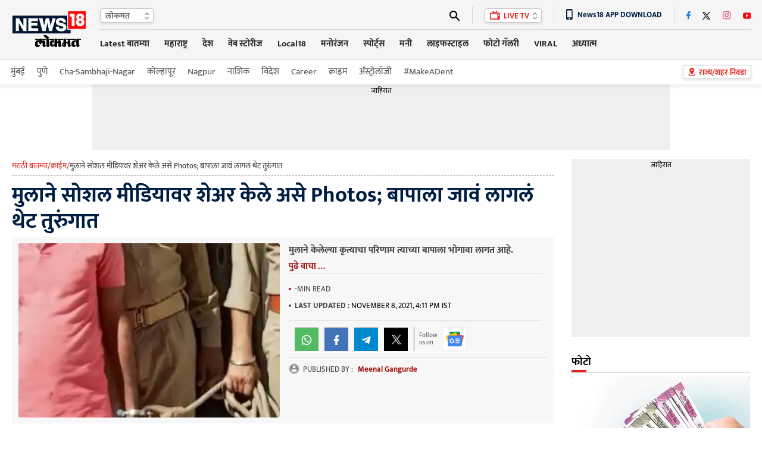

--- FILE ---
content_type: text/html
request_url: https://lokmat.news18.com/crime/the-boy-shared-a-photo-with-the-gun-on-social-media-father-was-imprisoned-mhmg-628339.html
body_size: 41944
content:
<!doctype html><html lang="mr"><head><meta charset="utf-8"><meta name="viewport" content="width=device-width,minimum-scale=1,initial-scale=1"><link rel="shortcut icon" href="https://images.news18.com/ibnkhabar/uploads/assests/img/favicon.ico"><link rel="preconnect" href="https://images.news18.com"><title>मुलाने सोशल मीडियावर शेअर केले असे Photos; बापाला जावं लागलं थेट तुरुंगात – News18 लोकमत</title><meta name="description" content="मुलाने केलेल्या कृत्याचा परिणाम त्याच्या बापाला भोगावा लागत आहे. "><link rel="canonical" href="https://lokmat.news18.com/crime/the-boy-shared-a-photo-with-the-gun-on-social-media-father-was-imprisoned-mhmg-628339.html"><meta itemprop="name" content="मुलाने सोशल मीडियावर शेअर केले असे Photos; बापाला जावं लागलं थेट तुरुंगात"><meta itemprop="description" content="मुलाने केलेल्या कृत्याचा परिणाम त्याच्या बापाला भोगावा लागत आहे. "><meta itemprop="datePublished" content="2021-11-08T16:11:59+05:30"><meta itemprop="dateModified" content="2021-11-08T16:11:59+05:30"><meta itemprop="wordCount" content="249"><meta name="robots" content="max-image-preview:large"><meta itemprop="image" content="https://images.news18.com/ibnlokmat/uploads/2021/11/crime79-16363680463x2.jpg?im=FitAndFill=(1200,675)"><meta name="keywords" content="Firing,Social Media,The boy shared a photo with the gun on social media father was imprisoned"><meta name="news_keywords" content="Firing, Social Media, The boy shared a photo with the gun on social media father was imprisoned"><link rel="amphtml" href="https://lokmat.news18.com/amp/crime/the-boy-shared-a-photo-with-the-gun-on-social-media-father-was-imprisoned-mhmg-628339.html"><link rel="preload" href="https://images.news18.com/dlxczavtqcctuei/news18/static/fonts/mukta-v14-devanagari_latin_latin-ext-regular.woff2" as="font" type="font/woff2" crossorigin><link rel="preload" href="https://images.news18.com/dlxczavtqcctuei/news18/static/fonts/mukta-v14-devanagari_latin_latin-ext-700.woff2" as="font" type="font/woff2" crossorigin><style>@font-face{font-display:swap;font-family:mukta;font-style:normal;font-weight:400;src:url(https://images.news18.com/dlxczavtqcctuei/news18/static/fonts/mukta-v14-devanagari_latin_latin-ext-regular.woff2)format('woff2')}@font-face{font-display:swap;font-family:mukta;font-style:normal;font-weight:700;src:url(https://images.news18.com/dlxczavtqcctuei/news18/static/fonts/mukta-v14-devanagari_latin_latin-ext-700.woff2)format('woff2')}</style><style>*{margin:0;padding:0;list-style:none;outline:none;text-decoration:none;border:none}button{background:0 0}*{box-sizing:border-box}.clearfix{clear:both}.clearfix::after,.clearfix::before{content:"";display:block;clear:both;visibility:hidden;line-height:0;height:0}figure{position:relative}.mdlcontainer{display:flex;justify-content:space-between;width:100%}.nwwrp{max-width:1244px;margin:auto;position:relative}.newheader{height:100px;background:#f5f5f5;border-bottom:1px solid #c9c9c9;width:100%;position:relative;z-index:2}.newheader .nwwrp{display:flex;justify-content:space-between;align-items:center;height:100px}.newlogo{display:flex;flex-shrink:0;width:130px;line-height:0;height:70px;align-items:center}.newlogo img{width:130px;height:68px}.newlogo{perspective:1000px;position:relative}.lgfront,.lgback{position:absolute;backface-visibility:hidden;transform:rotateY(0);top:0;left:0;right:0;bottom:0}.lgfront{transform:rotateY(0);animation:frontmove 3s infinite}.lgback{transform:rotateY(-180deg);animation:backmove 3s infinite;background:#f5f5f5}@keyframes frontmove{0%{transform:rotatey(0)}25%{transform:rotatey(0)}50%{transform:rotatey(180deg)}70%{transform:rotatey(180deg)}100%{transform:rotatey(0)}}@keyframes backmove{0%{transform:rotatey(-180deg)}25%{transform:rotatey(-180deg)}50%{transform:rotatey(0)}75%{transform:rotatey(0)}100%{transform:rotatey(-180deg)}}.newhdrrgt{margin-left:20px;width:100%}.newhdrrgttop{display:flex;justify-content:space-between;border-bottom:1px solid #d5d5d5;padding:8px 0;height:48px;align-items:center;position:relative;z-index:1}.newhdrlng{height:24px;line-height:24px;padding-left:8px;background:#fff;box-shadow:0 2px 4px #0000001a;border:1px solid #c4c4c4;border-radius:4px;position:relative;padding-right:22px;min-width:90px}.newhdrlng span{color:#6a6a6a;font-size:14px;font-weight:700;display:block}.newhdrlnghover{position:absolute;overflow:hidden;background:#fff;top:20px;left:-1px;box-shadow:0 2px 4px #0000001a;border:1px solid #c4c4c4;border-radius:0 0 4px 4px;display:none;right:-1px;border-top:none}.newhdrlnghover a{font-size:13px;margin:5px 0;font-weight:400;padding:0 8px;color:#6a6a6a;display:block}.newhdrlnghover a:hover{background:#a51313;color:#fff}.newhdrlng:hover .newhdrlnghover{display:block}.newiconsprite{background:url(https://images.news18.com/dlxczavtqcctuei/news18/static/images/newiconsprite.png?v=2)no-repeat}.newiconsprite.newarrow{width:8px;height:13px;position:absolute;top:5px;right:7px}.newiconsprite.newsearch{width:18px;height:18px;display:block;background-position:-10px 0}.newiconsprite.newlivetv{width:17px;height:16px;background-position:-29px 0;display:inline-block;position:relative;top:2px;margin-right:3px}.newiconsprite.choosebtn{width:13px;height:18px;background-position:-126px 0;position:absolute;transform:scale(.9);top:2px;left:8px}.newiconsprite.dnldapp{width:11px;height:19px;background-position:-47px 0;display:inline-block;position:relative;vertical-align:sub;margin-right:8px}.newhdrrgttoprgt{display:flex;justify-content:space-between;position:relative}.newhdrrgttoprgt li{height:30px;border-left:1px solid #d5d5d5;padding:0 20px;display:flex;align-items:center;position:relative}.newhdrrgttoprgt li:first-child{padding-left:0;border:none}.newhdrrgttoprgt li:last-child{padding-right:0}.newsearchbx{display:none;position:absolute;top:30px;background:#fff;width:400px;padding:10px 10px 0;right:0;-webkit-box-shadow:0 1px 2px#ccc;-moz-box-shadow:0 1px 2px#ccc;box-shadow:0 1px 2px#ccc;z-index:999}.adclsnewsearchbx{display:block}.newlvtvbox{height:24px;line-height:24px;padding:0 20px 0 8px;background:#fff;box-shadow:0 2px 4px #0000001a;border:1px solid #c4c4c4;border-radius:4px;position:relative;color:#e1261d;font-size:13px;font-weight:700}.newlvtvboxhover{position:absolute;background:#fff;top:20px;left:-1px;box-shadow:0 2px 4px #0000001a;border:1px solid #c4c4c4;border-radius:0 0 4px 4px;display:none;right:-1px;border-top:none}.newlvtvbox a{color:#e1261d;font-size:13px}.newlvtvboxhover a{font-size:13px;margin:5px 0;font-weight:400;padding:0 8px;display:block;color:#6a6a6a}.newlvtvboxhover a:hover{background:#a51313;color:#fff}.newlvtvbox:hover .newlvtvboxhover{display:block}.newappdnwld{font-size:13px;font-weight:700;color:#001d42}.newtopsocial{display:flex;align-items:center}.newtopsocial a{display:block;margin-left:20px}.newtopsocial a:first-child{margin-left:0}.newiconsprite.newfb{width:7px;height:15px;background-position:-59px 0}.newiconsprite.newtwtr{width:14px;height:14px;background-position:-68px 0}.newiconsprite.newwtap{width:14px;height:15px;background-position:-186px 0}.newiconsprite.newinst{width:14px;height:15px;background-position:-83px 0}.newiconsprite.newytb{width:14px;height:12px;background-position:-98px 0}.newiconsprite.newcmps{width:12px;height:12px;background-position:-113px 0}.newiconsprite.newcmps{width:12px;height:12px;background-position:-113px 0}.newiconsprite.newbrknws{width:10px;height:17px;background-position:-175px 0;display:inline-block;position:relative;top:2px;margin-right:8px}.newiconsprite.newicon{width:24px;height:13px;background-position:-140px 0;position:absolute;top:-3px;right:-2px}.newnav{display:flex;justify-content:space-between;align-items:center;height:48px}.newnavitems{display:flex}.newnavitems li{flex-shrink:0;margin-left:25px;position:relative}.newnavitems li:first-child{margin-left:0}.newnavitems li a{height:36px;line-height:36px;display:block;color:#282828;font-size:15px;font-weight:700;border-bottom:3px solid #f5f5f5}.newnavitems li.active a{color:#a51313;border-color:#a51313}.newnavitems li:last-child:hover .newnavnewswrap{right:0;left:auto}.newchoosbtn{height:24px;line-height:24px;padding:0 8px 0 26px;background:#fff;box-shadow:0 2px 4px #0000001a;border:1px solid #c4c4c4;border-radius:4px;position:relative;color:#e1261d;font-size:13px;font-weight:700;flex-shrink:0;position:absolute;top:50%;right:0;margin-top:-12px}.newnavnewswrap{width:320px;position:absolute;left:0;top:35px;z-index:10;overflow:hidden;padding:10px 10px 0;background-color:#fff;box-shadow:0 20px 25px -5px rgb(0 0 0/.4),0 10px 10px -5px rgb(0 0 0/4%);display:none;min-height:235px}.newnavnewswrap.forlrg{width:450px}.newnavnews{}.newnavnews a{display:flex!important;font-size:13px!important;line-height:18px!important;color:#111!important;padding:8px 0;border-top:1px solid #e0e0e0;border-bottom:none!important;font-weight:400!important;height:auto!important}.newnavnews a:first-child{padding-top:0;border-top:none;font-weight:700!important}.newnavnews a img{flex-shrink:0;margin-right:10px;width:80px;height:54px;border-radius:4px}.newnavitems li:hover .newnavnewswrap{display:block}.newsubnav{height:42px;line-height:42px;background:#fff;box-shadow:0 4px 6px #5252521a;position:relative;z-index:1}.newsubnav .nwwrp{display:flex;justify-content:space-between;align-items:center;height:42px}.newsubnav ul{display:flex;align-items:center}.newsubnav ul li{flex-shrink:0;margin-left:20px}.newsubnav ul li:first-child{margin-left:0}.newsubnav ul li a{color:#535353;font-size:15px;display:block}.newsubnav ul li a img{transform:translatey(5px);position:relative;top:2px;height:24px}.newnvdrlitm{position:relative;background:#fff;height:28px!important;line-height:28px!important;padding:0 10px;color:#333!important;width:120px;font-size:13px!important;border:none!important;font-weight:400!important}.newnvdrl:hover .newnvdrlitm{background:red;color:#fff!important}.newnvdrlitm:after{content:"";border-top:14px solid transparent;border-bottom:14px solid transparent;border-right:10px solid #fff;position:absolute;top:0;right:-15px;transition:all .2s ease-in-out}.newnvdrl:hover .newnvdrlitm:after{right:0;transition:all .2s ease-in-out}.newnvdrr{position:absolute;right:10px;width:290px;top:10px;display:none;background:#fff}.bydflt{display:block}.newnvdrl:hover .newnvdrr{display:block}.newadd{background:#efefef;line-height:0;display:table;margin:auto}.newadd span{display:block;font-size:12px;color:#000;text-align:center;height:20px;line-height:20px;width:100%}.newleftwrap{width:calc(100% - 330px);float:left;position:relative;padding:15px 0}.newrightwrap{width:300px;float:right;padding:15px 0}.newglblhdwrap{border-bottom:1px solid #d9d9d9;position:relative;margin-bottom:6px;display:flex;justify-content:space-between;align-items:baseline}.newglblhdwrap:before{content:"";background:#ed1c24;width:25px;height:4px;position:absolute;left:0;bottom:0}.newglblhdwrap .newglblhd,.newglblhdwrap .newglblhd a{font-size:20px;line-height:38px;color:#000;font-weight:700;display:flex;align-items:end}.newglblhdwrap .newglblhd span,.newglblhdwrap .newglblhd a span{color:#ed1c24;margin-right:5px}.newglblhdwrap .newglblhd em,.newglblhdwrap .newglblhd a em{color:#868686;font-weight:400;text-transform:uppercase;font-style:normal;font-size:12px;position:relative;top:2px;margin-left:10px}.newglblhdwrap.newsml .newglblhd,.newglblhdwrap.newsml .newglblhd a{font-size:18px;line-height:34px}.moretrndstroy{color:#e82d2e;font-size:14px;display:block;text-align:center;line-height:18px;font-weight:700}.moretrndstroy:after{content:"";background:url(https://images.news18.com/dlxczavtqcctuei/news18/static/images/newiconsprite.png)-164px 0 no-repeat;width:11px;height:11px;display:inline-block;margin-left:6px;filter:brightness(.6)}.vsp40{height:40px;line-height:0}.vsp20{height:20px;line-height:0}.vsp25{height:25px;line-height:0}.newbuttonlist{display:flex;align-items:center}.newbuttonlist a{color:#2f2f2f;font-size:14px;height:22px;line-height:22px;display:block;text-align:center;padding:0 12px;margin:0 2px}.newbuttonlist a.active{background:#e1271c;box-shadow:0 3px 6px #00000029;border:1px solid #e1261c;border-radius:11px;color:#fff}.newbuttonlist a:last-child{margin-right:0}.chsstctbtn{color:#c6080f;font-weight:700;font-size:16px;height:35px;line-height:36px;padding:0 38px 0 10px;box-sizing:border-box;box-shadow:0 2px #ee1c25;border-left:1px solid #ccc;background:url(https://images.hindi.news18.com/ibnkhabar/uploads/assets/event/common/images/pinicon_1607493634.png)92% no-repeat;position:relative}.chsstctbtn:before,.chsstctbtn:after{position:absolute;content:"";top:0;bottom:0;width:1px;background:#fafafa}.chsstctbtn:before{left:-2px}.chsstctbtn:after{right:-2px}.tpchsstctpopupwrap{position:fixed;top:0;right:0;bottom:0;left:0;background:rgba(0,0,0,.4);transition:.2s ease-in-out;visibility:hidden;opacity:0;z-index:9}.tpchsstctpopupwrap.adclstpchsstctpopupwrap{transition:.2s ease-in-out;visibility:visible;opacity:1}.tpchsstctpopup{position:fixed;top:0;bottom:0;right:-306px;z-index:10;width:306px;overflow:hidden;transition:all .5s ease-in-out}.tpchsstctpopupwrap.adclstpchsstctpopupwrap .tpchsstctpopup{right:0;transition:all .5s ease-in-out}.tpchsstctpopup-in{overflow-y:scroll;overflow-x:hidden;width:295px;height:100%;margin-left:24px;background:#f7f7f7;box-shadow:0 -5px 10px #777}.chsstctbtnclose{background:#ee1c25;width:48px;height:48px;border-radius:100%;position:absolute;top:5px;left:0;z-index:1}.chsstctbtnclose:hover{background:#000}.chsstctbtnclose:before,.chsstctbtnclose:after{content:"";position:absolute;width:3px;height:24px;background:#fff;top:12px;left:22px}.chsstctbtnclose:before{transform:rotate(45deg)}.chsstctbtnclose:after{transform:rotate(-45deg)}.tpchsstctpopuphd{text-align:center;color:#e1261d;font-size:24px;line-height:36px;margin:15px 0}.tpchsstctnames{margin:0 8px}.tpchsstctnames input{color:#606060;font-size:14px;height:44px;border:none;box-sizing:border-box;background:#e3e3e3 url(https://images.hindi.news18.com/ibnkhabar/uploads/assets/event/common/images/srchstcticon_1607493720.png)18px no-repeat;border-radius:16px;outline:none;width:100%;padding:0 10px 0 45px}.tpctlits{}.tpctlits ul{display:flex;padding:10px 0 0 20px;flex-wrap:wrap;box-sizing:border-box}.tpctlits ul li{width:50%;font-size:14px;margin:12px 0;background:url(https://images.hindi.news18.com/ibnkhabar/uploads/assets/event/common/images/ctlisticon_1607493481.png)no-repeat;box-sizing:border-box;padding-left:28px}.tpctlits ul li a{color:#000}.tpchsstcthd{background:#fff;border-bottom:2px solid #e1261d;text-transform:uppercase;font-size:16px;padding:15px 20px 12px;box-shadow:0 3px 6px #00000029;color:#444}.tpstatesnames{padding-top:10px}.tpstatesnames ul{flex-wrap:wrap;box-sizing:border-box}.tpstatesnames ul li{position:relative;padding-left:20px}.tpstatesnames ul li:before{content:"»";position:absolute;top:7px;left:22px;color:#e1261d;font-size:20px}.tpstatesnames ul li:after{content:"";position:absolute;width:6px;height:6px;border-left:2px solid #606060;border-bottom:2px solid #606060;transform:rotate(-45deg);top:14px;right:24px;transition:.2s ease-in-out}.tpstatesnames ul li a{font-size:14px;padding:11px 20px;color:#222;display:block}.tpstatesnames ul li.active{}.tpstatesnames ul li.active:after{transform:rotate(-225deg);top:18px;transition:.2s ease-in-out}.tpstatesnames ul li.active:before{content:"";background:#e3e3e3;width:35px;height:30px;position:absolute;top:4px;right:10px;border-radius:5px 5px 0 0}.tpstatesnames ul li.noArrow:after{display:none}.tpstatesnames-sublist{display:none;background:#e3e3e3;border-radius:0 0 15px 15px;margin:-11px 10px 0;padding:5px 0 12px}.tpstatesnames-sublist a{box-sizing:border-box;width:50%;font-size:13px!important;padding:15px 15px 5px!important}.tpstatesnames ul li.active .tpstatesnames-sublist{display:flex;flex-wrap:wrap}body.adclstpchsstctbody{overflow:hidden}.nwwrpartcle{background:#f5f5f5}.nwwrpartcle .nwwrp{background:#fff;padding:0 20px;box-sizing:content-box}.nwbrdcrmb{display:flex;gap:8px;border-bottom:1px dashed #939393;margin-bottom:10px;color:#e1261d;font-size:13px;padding-bottom:4px;line-height:24px;white-space:nowrap;overflow:hidden}.nwbrdcrmb a{color:#e1261d}.nwbrdcrmb span{color:#333;line-height:24px}.nwarthd{font-size:36px;line-height:44px;color:#001d42;margin-bottom:5px}.nwartbx{display:flex;justify-content:space-between;padding:10px;background:#f7f7f7;align-items:flex-start}.nwartbximg{position:relative;width:440px;min-height:292px;overflow:hidden;flex-shrink:0;border-radius:4px;display:flex;justify-content:center;align-items:center;background:#000}.nwartbximg img{width:440px}.nwartbximg p{position:absolute;bottom:0;padding:70px 10px 10px;color:#fff;font-size:14px;line-height:20px;background:linear-gradient(transparent,#000,#000);left:0;right:0}.nwartbxdtl{width:calc(100% - 455px)}.nwartscnhd{margin-bottom:5px;font-size:16px;line-height:28px;color:#404040;font-weight:700;margin-top:-2px;text-align:left;display:-webkit-box;-webkit-line-clamp:4;-webkit-box-orient:vertical;overflow:hidden}.nwartmr{color:#a51313;font-size:15px;font-weight:700;display:block;text-align:center;margin-top:-5px;cursor:pointer}.nwartbyln{border-bottom:1px solid #d1d1d1;border-top:1px solid #d1d1d1;padding:8px 0;margin-right:10px}.nwartbyln li{font-size:13px!important;margin-right:10px;text-transform:uppercase;color:#454545;margin:6px 0}.nwartbyln li span:before{content:"";background:#454545;width:4px;height:4px;border-radius:100%;position:absolute;top:50%;margin-top:-2px;left:0}.nwartbyln li span{position:relative;padding-left:10px;direction:ltr}.nwartbyln li span a{color:#a51313;font-weight:700}.nwartbyln li:first-child span:before{background:#a51313}.nwartbyln li time{color:#000}.nwartbyln li:first-child{display:flex;flex-wrap:wrap;gap:0 10px}.nwartshr{display:flex;align-items:center;width:100%;text-align:left;padding:10px 0;border-bottom:1px solid #d1d1d1;margin-top:0}.nwartbyln li b{font-weight:700;color:#454545}.nwartshr.forbtmshr{border-top:1px solid #d1d1d1;justify-content:center}.spriteshare{background:url(https://images.news18.com/dlxczavtqcctuei/news18/static/images/newiconsprite.svg)no-repeat;width:40px;height:40px;display:block;background-size:40px}.spriteshare.art-facebook-icon{background-position:0 0}.spriteshare.art-twitter-icon{background-position:0 -50px;filter:grayscale(1)}.spriteshare.art-linkedin-icon{background-position:0 -100px}.spriteshare.art-whatsapp-icon{background-position:0 -150px}.spriteshare.art-telegram-icon{background-position:0 -200px}.spriteshare.art-email-icon{background-position:0 -250px}.follow_us{border-left:#5a5a5a solid 1px;padding-left:8px;display:flex;align-items:center;background-color:#f7f7f7}.fl_txt{font-size:11px;line-height:12px;color:#5a5a5a;width:40px;text-transform:none}.gn_icon{display:inline-flex;width:40px;height:40px;background:#fff url(https://images.hindi.news18.com/ibnkhabar/uploads/assets/event/common/others/sprite_img_1.svg?v1.5)no-repeat bottom;align-items:center;justify-content:center}.nwartathr{padding-top:5px;display:flex;flex-wrap:wrap;gap:4px 15px}.nwartathr li{font-size:13px;color:#949494;font-weight:700;margin-top:5px;display:flex;align-items:center;line-height:16px}.article_title{font-size:15px;line-height:21px;color:#eee;padding:10px 10px 5px;position:absolute;bottom:0;left:0;z-index:1;width:100%;-webkit-box-sizing:border-box;-moz-box-sizing:border-box;box-sizing:border-box;background:rgba(0,0,0,.8)}.authrimg{height:18px;width:18px;border-radius:50%;overflow:hidden;margin-right:6px;border:#d3d3d3 solid 1px;position:relative;top:-1px}.authrimg img{object-fit:cover;height:100%;width:100%}.nwartathrdtl{line-height:20px}.nwartathrdtl a span{font-size:13px;line-height:14px;color:#a51313;font-weight:700}.auth_head_img{display:inline-block;text-transform:uppercase;font-weight:400;color:#454545;margin-right:8px}.nwartcnt{display:flex;justify-content:space-between;padding:20px 0}.nwrltdwrap{width:175px;flex-shrink:0;margin-right:20px}.nwrltd{width:175px;position:sticky;top:0}.nwrltd h4{background:#e1261d;color:#fff;text-align:center;line-height:24px;font-size:16px;border-radius:4px 4px 0 0;padding:5px 0}.nwrltd ul{background:#f0f0f0}.nwrltd ul li{position:relative;padding:10px 12px}.nwrltd ul li:before{content:"";background:#e1261d;position:absolute;left:0;height:12px;width:3px;top:14px}.nwrltd ul li a{color:#061836;text-decoration:underline;font-size:15px;line-height:22px;display:block}.nwcntrgt{width:100%}.nwhlgt{background:#f5f5f5;border:1px solid #e2e2e2;border-radius:4px;padding:15px 10px 5px;margin-bottom:20px}.nwhlgthd{color:#000;font-size:16px;line-height:14px}.nwhlgtlist{position:relative;margin-top:10px}.nwhlgtlist:before{content:"";border-left:1px solid #a5a5a5;position:absolute;left:0;top:10px;bottom:10px}.nwhlgtlist li{position:relative;padding:0 12px}.nwhlgtlist li:before{content:"";background:#fff;position:absolute;left:-4px;height:7px;width:7px;top:7px;border:1px solid #e1261d;border-radius:100%}.nwhlgtlist li a{color:#000;font-size:15px;line-height:26px;display:block}.nwartcntdtl{}.nwartcntdtl p{font-size:20px;line-height:32px;margin-bottom:30px;color:#000}.nwartcntdtl p a,.nwartcntdtl a{color:#e1261d;font-size:20px;line-height:32px}.nwcntrgt p a{color:#e1261d;border-bottom:1px dotted}.nwcntrgt figure img,.nwcntrgt p img{box-shadow:0px 3px 6px#00000029;border:1px solid#cecece;width:540px;margin:0 auto;padding:10px;display:block;height:auto}.nwcntrgt figure{margin-bottom:30px}.nwcntrgt figure figcaption{position:absolute;text-align:center;left:10px;right:10px;bottom:10px;background:-webkit-linear-gradient(transparent,black);background:-moz-linear-gradient(transparent,black);background:-o-linear-gradient(transparent,black);background:linear-gradient(transparent,black);font-size:15px;line-height:21px;color:#fff;padding:20px 10px 10px;max-width:520px;margin:auto}.nwartcntdtl h3,.nwartcntdtl h3 a,.nwartcntdtl h4,.nwartcntdtl h4 a{color:#e1261d;font-size:20px}.nwartcntdtl .newadd{margin:30px auto;max-width:720px;display:block;overflow:hidden}.nwartcntdtl table{width:100%;border:none;border-collapse:collapse;margin-bottom:20px}.nwartcntdtl table tr th,.nwartcntdtl table tr td{padding:10px;border:1px solid #eee;text-align:center;line-height:18px}.nwartcntdtl table tr th{background:#666;color:#fff;font-size:14px;text-transform:uppercase}.nwartcntdtl table tr td{font-size:14px;color:#333}.nwartcntdtl table tr:nth-child(odd){background:#fff}.nwartcntdtl table tr:nth-child(even){background:#f5f5f5}.nwartcntdtl ul li{color:#000;font-weight:700;font-size:18px;line-height:28px;margin:6px 20px;position:relative}.nwartcntdtl ol{counter-reset:list-number}.nwartcntdtl ol li{padding-left:34px;position:relative;margin-bottom:10px}.nwartcntdtl ol li:before{counter-increment:list-number;content:counter(list-number);position:absolute;top:2px;left:0;background:#666;color:#fff;font-weight:700;width:25px;font-size:15px;height:25px;line-height:25px;display:block;border-radius:100%;text-align:center}.nwartcntdtl ul li{list-style:disc}.nwartcntdtl ol li::marker{display:none}.newrltdvds{background:#3e3e3e;height:100px;display:flex;align-items:center;overflow:hidden;border-radius:4px;justify-content:space-between}.newrltdvds-left{background:#e1261d;width:75px;text-transform:uppercase;flex-shrink:0;height:100px;align-items:center;display:flex;justify-content:center;border-radius:4px 0 0 4px;padding-top:6px}.newrltdvds-left>div{line-height:0;text-align:center}.newrltdvds-left>div img{display:block;margin:auto auto 7px;width:17px;height:11px}.newrltdvds-left>div span{font-size:16px;font-weight:700;line-height:24px;color:#fff}.newrltdvds-slide{width:100%;position:relative;height:80px;overflow:hidden}.newrltdvds-slide-in{margin:0 30px}.newrltdvds-slide-in>div{overflow:hidden}.newrltdvds-slide-in ul{display:flex;height:80px}.newrltdvds-slide-in ul li{flex-shrink:0;border-right:1px solid #6c6c6c;padding-right:20px}.newrltdvds-slide-in ul li a{display:flex}.newrltdvds-slide-in ul li a figure{border:1px solid #9b9b9b;border-radius:4px;line-height:0;overflow:hidden;margin-right:15px;width:120px;height:80px;flex-shrink:0;position:relative}.newrltdvds-slide-in ul li a figure:before{content:"";position:absolute;top:50%;left:50%;background:url(https://images.news18.com/dlxczavtqcctuei/news18/static/images/videoicon.svg)no-repeat;width:32px;height:32px;margin:-16px 0 0 -16px;z-index:1}.newrltdvds-slide-in ul li a figure:after{position:absolute;top:0;right:0;bottom:0;left:0;background:#000;border-radius:4px 4px 0 0;opacity:.3;content:""}.newrltdvds-slide-in ul li a figure img{border-radius:4px;width:120px;height:80px}.newrltdvds-slide-in ul li a h2,.newrltdvds-slide-in ul li a h3{color:#fff;font-size:14px;line-height:20px;font-weight:700}.newrltdvdsarrow{}.newrltdvdsarrow button{position:absolute;width:14px;height:80px;left:5px;background:0 0;display:flex;justify-content:center;align-items:center;top:0;cursor:pointer}.newrltdvdsarrow button:last-child{right:5px;left:auto;transform:rotate(180deg)}.newrltdvdsarrow button:after{content:"";width:6px;height:6px;border-left:2px solid #fff;border-top:2px solid #fff;display:block;transform:rotate(-45deg);position:absolute;top:50%;left:5px}.dfltwebststrwrap{height:452px;position:relative;width:100%;background:#000;margin-bottom:30px;overflow:hidden}.dfltwebststrwrap:before{content:"";background:url(https://images.news18.com/dlxczavtqcctuei/news18/static/images/news18_dimage.jpg?im=FitAndFill=%28540,405%29)no-repeat 50%;background-size:cover;filter:blur(3px);position:absolute;top:0;right:0;bottom:0;left:0}.dfltwebststr{position:absolute;top:0;right:0;bottom:0;left:0}.dfltwebststrdtls{width:305px;height:452px;position:relative;margin:auto;display:flex;overflow:hidden;justify-content:center;align-items:center}.dfltwebststrdtls img{height:100%}.dfltwebststrdtlshd{position:absolute;bottom:0;left:0;right:0;padding:150px 15px 15px;text-align:center;color:#fff;font-size:20px;line-height:26px;background:linear-gradient(transparent,#000);font-weight:700}.dfltwebststrdtlshd span,.dfltwebststrdtlshd button{background:#fe001a no-repeat padding-box;border:1px solid #fff;border-radius:14px;padding:0 10px;display:block;height:28px;line-height:30px;font-size:14px;margin:10px auto;color:#fff;cursor:pointer}.dfltwebststrdtlshd em{background:url(https://images.hindi.news18.com/ibnkhabar/uploads/assets/event/common/images/webstrticn_1653380813.png)no-repeat;width:52px;height:52px;display:block;margin:15px auto}.newrgttopstory{background:#f5f5f5;padding:0 10px 10px}.newrgttopstory-list{margin-bottom:10px}.newrgttopstory-list li{border-bottom:1px solid #c4c4c4;padding:10px 0}.newrgttopstory-list li a{display:flex;justify-content:space-between}.newrgttopstory-list li a figure{border-radius:4px;width:100px;height:66px;flex-shrink:0;margin-right:10px;font-size:0;background:#ccc;overflow:hidden}.newrgttopstory-list li a figure img{width:100px}.newrgttopstory-list li a figure img{max-width:100%;transform:scale(1);transition:all .5s ease-in-out}.newrgttopstory-list li a figure:hover img{transform:scale(1.1);transition:all .3s ease-in-out}.newrgttopstory-list li a h3{color:#000;line-height:20px;font-size:14px;width:100%}.newrgttopstory .newpwhitebgbtn{background:#fff}.newrgtphotolist{}.newrgtphotolist li{background:#000;margin-bottom:10px;border-radius:4px;overflow:hidden}.newrgtphotolist li a figure{min-height:200px;border-radius:0;overflow:hidden}.newrgtphotolist li a figure img{width:100%}.newrgtphotolist li a figure img{max-width:100%;transform:scale(1);transition:all .5s ease-in-out}.newrgtphotolist li a figure:hover img{transform:scale(1.1);transition:all .3s ease-in-out}.newrgtphotolist li a figure span{position:absolute;background:#a51313;height:26px;line-height:26px;border:1px solid #fff;border-right:none;border-radius:3px 0 0 3px;bottom:5px;display:block;font-size:16px;color:#fff;right:0;padding:0 6px;font-weight:700}.newrgtphotolist li a figure span img{height:13px;width:14px;display:inline-block;margin-right:5px;position:relative;top:1px}.newrgtphotolist li a figure span b{font-size:10px;font-weight:400}.newrgtphotolist li li a figure img{}.newrgtphotolist li a h3{padding:10px;font-size:14px;line-height:18px;color:#fff}.moretrndstroy-secion{background:#f7f7f7;padding:4px 0 2px}.rgt-trndstory{background:#f5f5f5;border:1px solid #e8e8e8;padding:10px 10px 0}.rgt-trndstory *{font-weight:700}.rgt-trndstoryhd{color:#000;font-size:18px;line-height:22px;margin-bottom:5px}.rgt-trndstoryhd span{color:#000}.rgt-trndstoryhd span b{color:#a51313}.rgt-trndstory-list{height:230px;overflow:auto}.rgt-trndstory-list::-webkit-scrollbar{width:3px;border-radius:2px}.rgt-trndstory-list::scrollbar{width:3px}.rgt-trndstory-list::-webkit-scrollbar-track{background:#bfc0c0}.rgt-trndstory-list::scrollbar-track{background:#bfc0c0}.rgt-trndstory-list::-webkit-scrollbar-thumb{background:#70706f}.rgt-trndstory-list::scrollbar-thumb{background:#70706f}.rgt-trndstory-list ul{counter-reset:section;margin-right:6px}.rgt-trndstory-list ul li{background:#fff;border:1px solid #dbdbdb;border-radius:4px;padding:10px;position:relative;margin-bottom:5px}.rgt-trndstory-list ul li:before{counter-increment:section;content:counter(section)"";width:13px;height:13px;background:#fff;box-shadow:0 0 2px #00000029;position:absolute;border-radius:2px;color:#a51313;font-size:10px;line-height:14px;text-align:center;bottom:5px;left:70px}.rgt-trndstory-list ul li a{display:flex}.rgt-trndstory-list ul li a img{width:69px;height:46px;flex-shrink:0;margin-right:15px;background:#ccc;font-size:0}.rgt-trndstory-list ul li a h2,.rgt-trndstory-list ul li a h3{color:#404040;font-size:14px;line-height:17px;overflow:hidden;text-overflow:ellipsis;display:-webkit-box;-webkit-line-clamp:3;-webkit-box-orient:vertical}.moretrndstroy{color:#a51313;font-size:14px;display:block;text-align:center;line-height:18px;margin:10px 0}.moretrndstroy img{margin-left:2px}.nwtags{color:#404040;font-size:16px;line-height:28px;margin:20px 0;font-weight:700;border-bottom:1px dotted #333;padding-bottom:15px}.nwtags a{color:#0076bf;font-size:16px;line-height:20px;font-weight:400;border-bottom:1px solid #0076bf;display:inline-block;margin:5px 0}.photowithdetail{border-bottom:3px solid#d3d3d3;padding:20px 0}.photowithdetail h2{color:#e1261d;font-size:20px;line-height:28px;margin-bottom:12px}.photowithdetail-photo{background:#f5f5f5;padding:10px}.photowithdetail-photo figure{width:540px;line-height:0;overflow:hidden;-webkit-box-shadow:0px 3px 6px#00000029;-moz-box-shadow:0px 3px 6px#00000029;box-shadow:0px 3px 6px#00000029;border:1px solid#cecece;background:#fff;padding:10px;position:relative;margin:auto auto 12px}.photowithdetail-photo figure img{width:100%;box-shadow:none;margin:0;padding:0;border:none}.photowithdetail-photo p{font-size:18px;line-height:28px;color:#404040}.common-footer{background:#222;overflow:hidden;padding:0;position:relative;z-index:1}.common-footer .bottom_footer .bottom_row .social_icon,.common-footer .mrgl_auto{margin-left:auto}.common-footer .ftr_container{max-width:1244px;margin:auto}.common-footer .ftr_container .ftr_row{display:block;justify-content:space-between;padding:15px 0 0;position:relative;width:20%}.common-footer .ftr_container .ftr_title{font-size:18px;color:#fff;line-height:20px;font-weight:700;display:block;margin:10px 0 20px;position:relative}.common-footer .ftr_container .ftr_title:before{content:"";position:absolute;bottom:-8px;left:0;height:4px;width:25px;background:#e91d1d}.common-footer .ftr_container .side_bar.ftr_grid5{width:45%}.common-footer .ftr_container .link_table{justify-content:flex-start;flex-wrap:wrap;padding-bottom:5px}.common-footer .ftr_container .link_table a{padding-right:10px;color:#ccc;font-size:13px;margin-bottom:2px;text-decoration:none;display:block}.common-footer .ftr_container .link_table a:hover{color:#e91d1d}.common-footer .ftr_container .link_table.w3 a{width:100%;line-height:normal;margin-bottom:2px;float:left;position:relative}.common-footer .ftr_container .ftr_row.categories .side_bar.w7{width:73%;padding-right:70px;position:relative}.common-footer .ftr_container .ftr_row.categories .side_bar.w7:after{content:"";position:absolute;top:-26px;bottom:-5px;width:1px;right:0;background:#0a0a0a}.common-footer .ftr_container .ftr_row.categories .side_bar .link_table{display:flex}.footer_right .live_tv{text-align:center;background:#171717;width:100%;z-index:999;display:flex;align-items:center;justify-content:center;padding:10px 0 20px;margin-top:20px}.footer_right .live_tv span{font-size:32px;line-height:53px;display:block;color:#fff;text-transform:uppercase;font-weight:700}.common-footer .ftr_container .ftr_row.categories .side_bar .link_table a{width:20%;padding-left:10px;position:relative;line-height:normal;min-height:30px}.common-footer .ftr_container .ftr_row.categories .side_bar .link_table a:before{content:"";width:0;height:0;border-top:4px solid transparent;border-bottom:4px solid transparent;border-left:4px solid #ccc;position:absolute;left:0;top:4px}.dropbtnf{z-index:2;border-radius:20px;height:42px;line-height:42px;font-size:22px;text-decoration:none;display:block;text-transform:uppercase;color:#fff;overflow:hidden;position:relative;font-weight:700;width:258px;background-color:#e1271b}.dropbtnf:hover:before{width:100%}.dropdown-content{display:none;position:absolute;border-radius:10px 10px 10px 10px;background:#a10209;box-shadow:0 8px 16px rgba(0,0,0,.2);z-index:1;left:0;right:0;max-height:180px;overflow:auto}.dropdown-content a{text-align:center;padding:5px 10px;font-size:13px;font-weight:700;background:0 0;height:auto;line-height:20px;color:#fff;text-decoration:none;display:block}.dropdown-content a:after{display:none!important}.dropdownwrp{position:relative}.dropdownwrp:hover .dropdown-content{display:block}.common-footer .bottom_footer{background:#0c0c0c;padding:7px 0}.common-footer .bottom_footer .bottom_row{display:flex;justify-content:flex-start;padding:0;align-items:center;margin-bottom:10px}.common-footer .bottom_footer .bottom_row .logo{width:130px;margin-right:40px;height:48px;display:flex;align-items:center}.common-footer .bottom_footer .bottom_row .logo img{width:130px;display:block;height:48px}.common-footer .bottom_footer .bottom_row .link_table.w4{width:43%}.common-footer .bottom_footer .bottom_row .link_table.w4 a{width:25%;float:left;margin:5px 0;color:#fff;line-height:18px}.common-footer .bottom_footer .bottom_row .social_icon a i{width:30px;height:30px;font-style:normal;background:url(https://images.news18.com/static_news18/pix/ibnhome/news18/footer-sprite-new.svg)no-repeat;position:relative;display:block}.common-footer .bottom_footer .bottom_row .social_icon .device a.apple{background-position:8px -33px;margin-right:0}.common-footer .bottom_footer .bottom_row .social_icon a i.facebook{background-position:-11px -35px}.common-footer .bottom_footer .bottom_row .social_icon a i.twitter{background-position:-48px -35px}.common-footer .bottom_footer .bottom_row .social_icon a i.instagram{background-position:-85px -35px}.common-footer .bottom_footer .bottom_row .social_icon a i.insta{background-position:-85px -35px}.common-footer .bottom_footer .bottom_row .social_icon a i.tely{background-position:7px -145px}.common-footer .bottom_footer .bottom_row .social_icon a i.youtube{background-position:-122px -36px;z-index:2}.common-footer .bottom_footer .bottom_row .social_icon a i.jionews{background-position:-232px -36px}.common-footer .bottom_footer .bottom_row .social_icon .device a:last-child,.common-footer .bottom_footer .bottom_row .social_icon a:last-child{margin-right:0!important}.common-footer .bottom_footer .bottom_row .social_icon .device{display:flex;align-items:center;padding-left:15px;margin-left:15px;border-left:1px solid #4d4d4d;flex-wrap:wrap;height:70px}.common-footer .bottom_footer .bottom_row .social_icon .device a{width:30px;height:30px;display:block;margin-right:8px;background-position:10px 2px;position:relative;overflow:hidden;border-radius:50%;margin-bottom:0}.common-footer .bottom_footer .bottom_row .social_icon .device a i.android{background-position:-159px -36px}.common-footer .bottom_footer .bottom_row .social_icon .device a i.apple{background-position:-196px -36px}.common-footer .bottom_footer .bottom_row .social_icon .social_net a{width:30px;height:30px;border-radius:50%;display:flex;justify-content:center;align-items:center;overflow:hidden;position:relative;margin-bottom:0;margin-right:8px}.common-footer .bottom_footer .icon::after,.common-footer .bottom_footer .icon::before{position:absolute;top:0;left:0;height:100%;width:100%;-webkit-transition:.25s;transition:.25s;border-radius:30px}.common-footer .bottom_footer .icon i{position:relative;color:#fff;-webkit-transition:.25s;transition:.25s}.common-footer .bottom_footer .icon:hover i{filter:brightness(1.3)}.common-footer .bottom_footer .icon-and::before,.common-footer .bottom_footer .icon-fill::before{-webkit-transition-duration:.5s;transition-duration:.5s}.common-footer .bottom_footer .icon-fill:hover::before{box-shadow:inset 0 0 0 60px #3a559f}.common-footer .bottom_footer .icon-and:hover::before{box-shadow:inset 0 0 0 60px #a5c736}.common-footer .bottom_footer .icon-enter::before{border-radius:0;margin-left:-100%;box-shadow:inset 0 0 0 60px #1da1f2}.common-footer .bottom_footer .icon-enter:hover::before{margin-left:0}.common-footer .bottom_footer .icon-rotate:before{border-radius:0;margin-top:-100%;box-shadow:inset 0 0 0 60px red}.common-footer .bottom_footer .icon-rotate:hover:before{margin-top:0}.common-footer .bottom_footer .icon-expand::before{background:#c82647;box-shadow:inset 0 0 0 60px #0c0c0c}.common-footer .bottom_footer .icon-expand:hover::before{box-shadow:inset 0 0 0 1px #ab378b}.common-footer .bottom_footer .icon-collapse::before{border-radius:0}.common-footer .bottom_footer .icon-collapse:hover::before{box-shadow:inset 0 30px #2397d1,inset 0 -30px #2397d1}.common-footer .bottom_footer .icon-jio:hover::before{box-shadow:inset 0 0 0 60px #ef3d43}.common-footer .bottom_footer .bottom_row .social_icon .social_net{display:flex;align-items:center;height:70px;flex-wrap:wrap;border-left:1px solid #4d4d4d;padding-left:30px}.footer_pra_wrapper{display:flex;justify-content:space-between;align-items:center}.common-footer .bottom_footer .footer_pra{text-align:left;font-size:13px;line-height:22px;color:#ccc;padding-top:15px;margin:auto 50px auto auto;position:relative}.common-footer .bottom_footer .footer_pra:before{content:"";width:100vw;background:#212121;height:1px;top:-10px;right:0;position:absolute;margin-left:-50vw;left:50%}.bsi_logo,.bsi_logo img{width:151px;height:77px;line-height:0}#state_sourceLabel.covid-radio-label{display:none!important}.ftr_row_section{display:flex;justify-content:space-between}.footer_right{display:flex;background:#1d1d1d;flex-wrap:wrap;width:40%}.common-footer .bottom_footer .bottom_row .social_icon{display:flex;align-items:center;width:440px}.social_icon p{font-size:12px;color:#ccc;padding-right:10px;width:100%;line-height:8px;text-transform:uppercase}.footer-icon-img .link_table a:after{background-image:url(https://images.news18.com/static_news18/pix/ibnhome/news18/footer-sprite-new.svg);content:"";left:0;position:absolute;top:4px;width:10px;height:14px;background-repeat:no-repeat}.footer-icon-img .link_table a{padding-left:25px;position:relative}.common-footer .ftr_container .link_table.trand a{padding-left:25px}.hot_social .link_table a:after{background-position:-30px -11px;background:url(https://images.news18.com/dlxczavtqcctuei/news18/static/images/specialicon.svg)}.popular-row .link_table a:after{background-position:-45px -11px}.trending-row .link_table a:after{background-position:-10px -10px;width:20px;height:15px;background:url(https://images.news18.com/dlxczavtqcctuei/news18/static/images/trendtopicicon.svg)no-repeat;top:8px}.footer_right .live_tv a:after{background-image:url(https://images.news18.com/dlxczavtqcctuei/news18/static/images/footerlvtv.png);background-repeat:no-repeat;position:relative;content:"";width:23px;height:20px;display:inline-block;margin-left:12px;top:2px}.footer_right .ftr_row{width:50%!important;padding-left:15px!important}@media only screen and (max-width:1200px) and (min-width:1050px){.common-footer .ftr_container{max-width:1000px!important}}.secont-lnav ul li:nth-child(9) a{color:#5c5c5c!important}.section-blog-right.resRightSide{padding-top:20px}#liveblog_contener iframe{max-width:inherit}.scrollable-element .obBody{height:115px}.spnsorsInner.last-spnsor{margin-top:14px}.nwabt{background:#f7f7f7;padding:15px;text-align:center;font-size:18px;line-height:30px;color:#000;margin-bottom:20px}.nwabt span{color:#e1261d;font-weight:700}.nwbtmbln{display:flex;align-items:center}.nwbtmbln .nwartbyln{border:none;margin:0;padding:0;width:50%}.nwbtmbln .nwartbyln li:first-child span:before{background:#454545}.nwbtmbln .nwartathr{width:50%;border-left:2px dotted #ccc;padding-left:10px}.nwbtmbln .nwartathr li{margin-top:0}.sumRdMoe{display:block}.nwphtsldgt{background:#fff;box-shadow:0 3px 6px #00000029;border:1px solid #cecece;border-radius:4px;width:560px;margin:auto auto 30px;padding:10px;padding-top:0}.nwplyvd{width:560px;margin:30px auto;position:relative;text-align:center}.nwplyvd iframe{max-width:100%;position:relative;line-height:315px;margin:auto}.nwplyvd:after{content:url(https://images.hindi.news18.com/ibnkhabar/uploads/assets/event/common/images/video_bg.png);position:absolute;left:-34px;right:0;bottom:-30px;z-index:3;width:630px}.pb30{padding-bottom:30px}.arbodyactive{height:auto}.arbodyactive.arbodyhide{height:800px;overflow:hidden;position:relative}.read-more-box{position:absolute;z-index:4;left:0;right:0;bottom:-2px;display:none;text-align:center;padding:75px 12px calc(50px - 35px);background:linear-gradient(to bottom,rgba(255,255,255,5%) 10%,#fff 60%,#fff 100%)}.arbodyhide .read-more-box{display:block}.read-more-box .read-more-btn{background:#f7f7f7;border:1px solid #bebebe;border-radius:24px;color:#5c5c5c;margin-bottom:40px;padding:0 30px 0 25px;height:45px;line-height:45px;font-size:15px;font-weight:700;text-align:center}.read-more-box .read-more-btn:after{content:"";width:6px;height:6px;top:-3px;position:relative;left:10px;display:inline-block;border-top:2px solid #fff;border-left:2px solid #fff;transform:rotate(-135deg)}.read-more-box .read-more-btn{background:#e1261d!important;border:1px solid #fff!important;color:#fff!important;cursor:pointer}.signoutWrap{position:relative;border-radius:5px;padding:0;margin-left:15px;box-shadow:0px 0px 4px#0006;width:145px}.signedUser{display:flex;align-items:center;position:relative;cursor:pointer;background:#fff;padding:4px 10px;padding-right:24px;border-radius:5px;z-index:10}.signedUser svg{margin-right:6px}.signedUser .text{max-width:134px;color:#666;font-size:11px;text-transform:uppercase;white-space:nowrap;-o-text-overflow:ellipsis;text-overflow:ellipsis;overflow:hidden;padding-top:2px;font-weight:700;padding-left:25px;background:url(https://images.news18.com/ibnkhabar/uploads/assets/event/common/others/usrimg_1689770581.svg)0 3px no-repeat}.signedUser .dropIcon{width:7px;height:7px;border-bottom:2px solid#666;border-right:2px solid#666;transform:rotate(45deg);position:absolute;top:7px;right:10px;transition:all.1s ease-in}.signedUser .dropIcon.active{transform:rotate(-134deg);top:11px}.signoutWrap .logout{width:100%;font-size:11px;padding:7px 10px;display:block;position:absolute;top:100%;background:#fff;z-index:9;left:0;margin-top:-10px;border-radius:0 0 7px 7px;box-shadow:0 0 10px#000}.signoutWrap .logout a{padding:9px 0 3px;border-top:1px dotted#cbcbcb;display:block;text-align:left;cursor:pointer}.nwartshr li{color:#6b6b6b;font-size:14px;margin-left:10px;text-transform:uppercase;line-height:0;background-color:#ccc;list-style:none!important;margin:0!important;margin-left:10px!important}.nwartshr li:first-child{margin-left:0}.nwartshr li:first-child:before{background:#e1261d}html[lang=hi] body,html[lang=hi] *{font-family:mukta,sans-serif}html[lang=hi] .newnavitems li{margin-left:30px}html[lang=hi] .newnavitems li a{font-size:18px}html[lang=lk] body,html[lang=lk] *{font-family:mukta,sans-serif}html[lang=lk] .newnavitems li{margin-left:30px}html[lang=lk] .newnavitems li a{font-size:18px}html[lang=as] body,html[lang=as] *{font-family:noto sans bengali,sans-serif}html[lang=bn] body,html[lang=bn] *{font-family:noto sans bengali,sans-serif}html[lang=mr] body,html[lang=mr] *{font-family:mukta,sans-serif}html[lang=te] body,html[lang=te] *{font-family:mallanna,noto sans,sans-serif}html[lang=ta] *{font-family:noto sans tamil,sans-serif}html[lang=ta] .newrltdvds-left{width:120px}html[lang=ta] .newrltdvds-left>div span{font-size:13px;line-height:20px}html[lang=ta] .newrgttopstory-list li a figure{width:80px;height:53px}html[lang=ta] .newrgttopstory-list li a figure img{width:80px;height:53px}html[lang=ta] .tpchsstctpopuphd{font-size:20px}html[lang=ta] .newrgttopstory-list li a h3{line-height:18px;font-size:12px}html[lang=kn] body,html[lang=kn] *{font-family:noto sans kannada,sans-serif}html[lang=kn] .newrltdvds-left{width:110px}html[lang=kn] .newrltdvds-left>div span{font-size:14px;line-height:20px}html[lang=pa] body,html[lang=pa] *{font-family:solaimanlipi,sans-serif}html[lang=gu] *{font-family:noto sans gujarati,sans-serif}.nwartbyln li:lang(gu),.common-footer .bottom_footer .footer_pra:lang(gu){font-size:14px!important}html[lang=ml] *{font-family:noto serif malayalam,sans-serif}html[lang=ml] .tpctlits ul li{width:100%}html[lang=ml] .newrltdvds-left{width:115px}html[lang=ml] .newrltdvds-left>div span{font-size:14px;line-height:20px}html[lang=ml] .newnavitems li a{font-size:14px}html[lang=ml] .social_icon p{font-size:12px}html[lang=ml] .dropbtnf{font-size:16px}html[lang=ml] .footer_right .live_tv span{font-size:30px}html[lang=or] *{font-family:noto serif oriya,sans-serif}.rtpvd{margin:20px auto;width:600px;overflow:hidden;position:relative}.rtpvdh{height:34px;line-height:38px!important;font-weight:700;color:#e1261d!important;font-size:20px;display:block}.rtpvdsld{position:relative}.rtpvdsld .rtpvdsldin{width:600px;margin:auto}.rtpvdsld ul{display:flex}.rtpvdsld ul li{flex-shrink:0;list-style:none;margin:0}.rtpvdsld ul li figure{width:600px;height:338px;position:relative;margin-bottom:1px}.rtpvdsld ul li figure img{width:600px;height:338px}.rtpvdsld ul li figcaption{padding:10px;font-size:16px;font-weight:700;line-height:26px;color:#000;width:0;display:block;background:#ededed;height:60px;overflow:hidden;position:relative;transition:all 1.5s ease-in-out}.rtpvdsld ul li figcaption a{color:#000;font-size:16px;display:-webkit-box;-webkit-line-clamp:2;-webkit-box-orient:vertical;overflow:hidden;width:600px;opacity:0;transition:all 2s ease-in-out}.rtpvdsld ul li figcaption:before{content:"";top:0;left:0;width:5px;height:0;position:absolute;background:#e1261d;opacity:0;transition:all .5s ease-in-out}.rtpvdsld ul li.glide__slide--active figcaption{transition:all 1.5s ease-in-out;width:600px}.rtpvdsld ul li.glide__slide--active figcaption a{opacity:1;transition:all 1s ease-in-out}.rtpvdsld ul li.glide__slide--active figcaption:before{height:100%;opacity:1;transition:all 2s ease-in-out}.rtpvdsld ul li figcaption span{color:#989898;line-height:18px;font-size:10px;display:block;margin-bottom:10px}.rtpvdar{position:absolute;top:-22px;right:0}.rtpvdar button{width:10px;height:10px;position:absolute;top:40%;right:50px;border:none;background:0 0;outline:none;border-left:2px solid #9f9f9f;border-top:2px solid #9f9f9f;transform:rotate(-45deg);cursor:pointer}.rtpvdar button:last-child{left:auto;right:2px;transform:rotate(135deg)}.vdcount{position:absolute;right:20px;top:-30px;color:#989898;font-size:14px;font-weight:400}.vdcount span{color:#e1261d;font-size:16px;font-weight:700}.rtpvdbt{display:flex;gap:2px;margin:0 2px}.rtpvdbt button{border:none;background:0 0;outline:none;width:100%;height:6px;background:#484848}.rtpvdbt button.glide__bullet--active{background:#e1261d}.nwartctwdgt{margin:auto;margin-bottom:30px;width:722px}.nwartctwdgttp{background:#061836;display:flex;justify-content:space-between;border-radius:4px 4px 0 0;align-items:center}.nwartctwdgthd{line-height:0;padding-left:15px}.nwartctwdgthd a{line-height:0}.nwartctwdgthd span{font-weight:400;display:inline-block}.nwartctwdgttprgt{display:flex;padding:4px 0}.nwartslct{width:180px;border-radius:6px;border:1px solid#c3c3c3;margin-right:10px;padding:0 5px;background:#fff;position:relative;font-weight:400}.nwartslct:before,.nwartslct:after{content:"";width:5px;height:5px;border-top:1px solid#444;border-left:1px solid#444;position:absolute;right:10px}.nwartslct:before{transform:rotate(45deg);top:10px}.nwartslct:after{transform:rotate(-135deg);top:15px}.nwartslct span{color:#061836;font-size:14px;line-height:30px;font-weight:700;display:block;width:100%;padding-left:23px;padding-top:2px;cursor:pointer}.nwartslct span:before{content:"";background:url(https://images.hindi.news18.com/ibnkhabar/uploads/assets/event/common/others/sprite_img_fornewarticle_1636363070.svg)no-repeat;position:absolute;left:5px;top:7px;width:18px;height:20px;background-position:-9px -411px}.nwartslct ul{display:none;position:absolute;top:28px;left:-1px;border-radius:0 0 10px 10px;right:-1px;z-index:1;font-size:14px;border:1px solid#ccc;background:#fff;height:240px;overflow:auto;border-top:none;padding-top:5px}.nwartslct.acts ul{display:block}.nwartslct ul li{list-style:none;margin:0}.nwartslct ul li a{font-size:14px;line-height:30px;font-weight:700;color:#061836;padding:0 10px;display:block;width:100%}.nwartslctsld{background:#f2f2f2;border:1px solid #c4c4c4;border-radius:0 0 4px 4px;padding-top:20px}.nwartslctsld-slide{position:relative;overflow:hidden}.nwartslctsld-slide-in{}.nwartslctsld-slide-in>div{overflow:hidden}.nwartslctsld-slide-in ul{display:flex}.nwartslctsld-slide-in ul li{flex-shrink:0;position:relative;padding:0 20px;border-right:1px solid #c4c4c4;list-style:none;margin:0}.nwartslctsld-slide-in ul li a figure{border-radius:4px;position:relative;line-height:0;overflow:hidden;margin-bottom:10px}.nwartslctsld-slide-in ul li a figure img{width:100%;box-shadow:none;border:none;padding:0}.nwartslctsld-slide-in ul li a h5{font-weight:700;color:#000;font-size:16px;line-height:24px}.vdsicns{position:absolute;top:50%;left:50%;background:#333 url(https://images.news18.com/dlxczavtqcctuei/news18/static/images/videoicon.svg)no-repeat;width:32px;height:32px;margin:-16px 0 0 -16px;z-index:1;border-radius:100%;box-shadow:0 0 7px #333}.nwartslctsldarrow{position:relative;margin:12px auto 0;height:18px;width:200px}.nwartslctsldarrow button{position:absolute;width:20px;height:18px;left:0;background:0 0;display:flex;justify-content:center;align-items:center;top:0;z-index:1}.nwartslctsldarrow button:last-child{right:0;left:auto;transform:rotate(180deg)}.nwartslctsldarrow button:before,.nwartslctsldarrow button:after{content:"";position:absolute}.nwartslctsldarrow button:before{background:#707070;height:2px;left:6px;top:9px;width:12px}.nwartslctsldarrow button:after{width:8px;height:8px;border-left:2px solid #707070;border-top:2px solid #707070;display:block;transform:rotate(-45deg);top:5px;left:5px}.nwartslctsldblt{display:flex;gap:10px;justify-content:center;top:-12px;position:relative}.nwartslctsldblt button{width:6px;height:6px;background:#d6d6d6;border-radius:3px;display:block}.nwartslctsldblt button.glide__bullet--active{background:#ed1c24;width:18px;height:6px}#relatedVideo{min-height:100px}.newrltdvds-slide-in,.newrltdvds-slide-in *{direction:ltr}blockquote{background:#f9f9f9;border-left:10px solid#ccc;margin:1.5em 10px;padding:.5em 10px}blockquote:before{color:#ccc;content:open-quote;font-size:4em;line-height:.1em;margin-right:.25em;vertical-align:-.4em}blockquote p{display:inline}</style><script>var PWTID="5143",gptRan,loadGpt,purl,url,profileVersionId,regexp,matches,wtads,node,PWT={},googletag=googletag||{};googletag.cmd=googletag.cmd||[],gptRan=!1,PWT.jsLoaded=function(){loadGpt()},loadGpt=function(){if(!gptRan){gptRan=!0;var t,n,e=document.createElement("script");e.async=!0,n="https:"==document.location.protocol,e.src=(n?"https:":"http:")+"//securepubads.g.doubleclick.net/tag/js/gpt.js",t=document.getElementsByTagName("script")[0],t.parentNode.insertBefore(e,t)}},setTimeout(loadGpt,500),purl=window.location.href,url="https://ads.pubmatic.com/AdServer/js/pwt/113941/"+PWTID,profileVersionId="",purl.indexOf("pwtv=")>0&&(regexp=/pwtv=(.*?)(&|$)/g,matches=regexp.exec(purl),matches.length>=2&&matches[1].length>0&&(profileVersionId="/"+matches[1])),wtads=document.createElement("script"),wtads.async=!0,wtads.type="text/javascript",wtads.src=url+profileVersionId+"/pwt.js",node=document.getElementsByTagName("script")[0],node.parentNode.insertBefore(wtads,node)</script><script>(function(e){typeof define=="function"&&define.amd?define(e):e()})(function(){"use strict";var t,o="ABCDEFGHIJKLMNOPQRSTUVWXYZabcdefghijklmnopqrstuvwxyz0123456789+/=";function n(e){this.message=e}n.prototype=new Error,n.prototype.name="InvalidCharacterError";function i(e){if(s=String(e).replace(/=+$/,""),s.length%4==1)throw new n("'atob' failed: The string to be decoded is not correctly encoded.");for(var t,s,i,a=0,c=0,r="";t=s.charAt(c++);~t&&(i=a%4?i*64+t:t,a++%4)?r+=String.fromCharCode(255&i>>(-2*a&6)):0)t=o.indexOf(t);return r}t=typeof window!="undefined"&&window.atob&&window.atob.bind(window)||i;function a(e){return decodeURIComponent(t(e).replace(/(.)/g,function(e,t){var n=t.charCodeAt(0).toString(16).toUpperCase();return n.length<2&&(n="0"+n),"%"+n}))}function r(e){var n=e.replace(/-/g,"+").replace(/_/g,"/");switch(n.length%4){case 0:break;case 2:n+="==";break;case 3:n+="=";break;default:throw new Error("base64 string is not of the correct length")}try{return a(n)}catch{return t(n)}}function e(e){this.message=e}e.prototype=new Error,e.prototype.name="InvalidTokenError";function s(t,n){if(typeof t!="string")throw new e("Invalid token specified: must be a string");n=n||{};var o,s=n.header===!0?0:1,i=t.split(".")[s];if(typeof i!="string")throw new e("Invalid token specified: missing part #"+(s+1));try{o=r(i)}catch(t){throw new e("Invalid token specified: invalid base64 for part #"+(s+1)+" ("+t.message+")")}try{return JSON.parse(o)}catch(t){throw new e("Invalid token specified: invalid json for part #"+(s+1)+" ("+t.message+")")}}window&&(typeof window.define=="function"&&window.define.amd?window.define("jwt_decode",function(){return s}):window&&(window.jwt_decode=s))});const GOOGLE_ADS_PPID="GOOGLE_ADS_PPID",generatePPID=()=>{const t=getCookie("g_token"),n="normaluser"+Math.floor(Math.random()*Math.pow(10,17))+"nw18ids";if(!t)return n;const e=decryptToken(t);if(!e||!e?.user_id)return n;const{user_id:s}=e,o=createStrHash(s);return o},getPPIDCookie=()=>getCookie(GOOGLE_ADS_PPID);var GOOGLE_PPID="",MD5;function setCookie(e,t,n){var o,s=new Date;s.setTime(s.getTime()+n*60*60*1e3),o="expires="+s.toGMTString(),document.cookie=e+"="+t+";"+o+";domain=.news18.com;path=/"}function getCookie(e){for(var t,s=e+"=",o=document.cookie.split(";"),n=0;n<o.length;n++){for(t=o[n];" "==t.charAt(0);)t=t.substring(1,t.length);if(0==t.indexOf(s))return t.substring(s.length,t.length)}return null}MD5=function(e){var t=M(V(Y(X(e),8*e.length)));return t.toLowerCase()};function M(e){for(var t,s="0123456789ABCDEF",o="",n=0;n<e.length;n++)t=e.charCodeAt(n),o+=s.charAt(t>>>4&15)+s.charAt(15&t);return o}function X(e){for(var n=Array(e.length>>2),t=0;t<n.length;t++)n[t]=0;for(t=0;t<8*e.length;t+=8)n[t>>5]|=(255&e.charCodeAt(t/8))<<t%32;return n}function V(e){for(var n="",t=0;t<32*e.length;t+=8)n+=String.fromCharCode(e[t>>5]>>>t%32&255);return n}function Y(e,t){e[t>>5]|=128<<t%32,e[14+(t+64>>>9<<4)]=t;for(var s=1732584193,n=-271733879,o=-1732584194,i=271733878,a=0;a<e.length;a+=16)var r=s,c=n,l=o,d=i,n=md5_ii(n=md5_ii(n=md5_ii(n=md5_ii(n=md5_hh(n=md5_hh(n=md5_hh(n=md5_hh(n=md5_gg(n=md5_gg(n=md5_gg(n=md5_gg(n=md5_ff(n=md5_ff(n=md5_ff(n=md5_ff(n,o=md5_ff(o,i=md5_ff(i,s=md5_ff(s,n,o,i,e[a+0],7,-680876936),n,o,e[a+1],12,-389564586),s,n,e[a+2],17,606105819),i,s,e[a+3],22,-1044525330),o=md5_ff(o,i=md5_ff(i,s=md5_ff(s,n,o,i,e[a+4],7,-176418897),n,o,e[a+5],12,1200080426),s,n,e[a+6],17,-1473231341),i,s,e[a+7],22,-45705983),o=md5_ff(o,i=md5_ff(i,s=md5_ff(s,n,o,i,e[a+8],7,1770035416),n,o,e[a+9],12,-1958414417),s,n,e[a+10],17,-42063),i,s,e[a+11],22,-1990404162),o=md5_ff(o,i=md5_ff(i,s=md5_ff(s,n,o,i,e[a+12],7,1804603682),n,o,e[a+13],12,-40341101),s,n,e[a+14],17,-1502002290),i,s,e[a+15],22,1236535329),o=md5_gg(o,i=md5_gg(i,s=md5_gg(s,n,o,i,e[a+1],5,-165796510),n,o,e[a+6],9,-1069501632),s,n,e[a+11],14,643717713),i,s,e[a+0],20,-373897302),o=md5_gg(o,i=md5_gg(i,s=md5_gg(s,n,o,i,e[a+5],5,-701558691),n,o,e[a+10],9,38016083),s,n,e[a+15],14,-660478335),i,s,e[a+4],20,-405537848),o=md5_gg(o,i=md5_gg(i,s=md5_gg(s,n,o,i,e[a+9],5,568446438),n,o,e[a+14],9,-1019803690),s,n,e[a+3],14,-187363961),i,s,e[a+8],20,1163531501),o=md5_gg(o,i=md5_gg(i,s=md5_gg(s,n,o,i,e[a+13],5,-1444681467),n,o,e[a+2],9,-51403784),s,n,e[a+7],14,1735328473),i,s,e[a+12],20,-1926607734),o=md5_hh(o,i=md5_hh(i,s=md5_hh(s,n,o,i,e[a+5],4,-378558),n,o,e[a+8],11,-2022574463),s,n,e[a+11],16,1839030562),i,s,e[a+14],23,-35309556),o=md5_hh(o,i=md5_hh(i,s=md5_hh(s,n,o,i,e[a+1],4,-1530992060),n,o,e[a+4],11,1272893353),s,n,e[a+7],16,-155497632),i,s,e[a+10],23,-1094730640),o=md5_hh(o,i=md5_hh(i,s=md5_hh(s,n,o,i,e[a+13],4,681279174),n,o,e[a+0],11,-358537222),s,n,e[a+3],16,-722521979),i,s,e[a+6],23,76029189),o=md5_hh(o,i=md5_hh(i,s=md5_hh(s,n,o,i,e[a+9],4,-640364487),n,o,e[a+12],11,-421815835),s,n,e[a+15],16,530742520),i,s,e[a+2],23,-995338651),o=md5_ii(o,i=md5_ii(i,s=md5_ii(s,n,o,i,e[a+0],6,-198630844),n,o,e[a+7],10,1126891415),s,n,e[a+14],15,-1416354905),i,s,e[a+5],21,-57434055),o=md5_ii(o,i=md5_ii(i,s=md5_ii(s,n,o,i,e[a+12],6,1700485571),n,o,e[a+3],10,-1894986606),s,n,e[a+10],15,-1051523),i,s,e[a+1],21,-2054922799),o=md5_ii(o,i=md5_ii(i,s=md5_ii(s,n,o,i,e[a+8],6,1873313359),n,o,e[a+15],10,-30611744),s,n,e[a+6],15,-1560198380),i,s,e[a+13],21,1309151649),o=md5_ii(o,i=md5_ii(i,s=md5_ii(s,n,o,i,e[a+4],6,-145523070),n,o,e[a+11],10,-1120210379),s,n,e[a+2],15,718787259),i,s,e[a+9],21,-343485551),s=safe_add(s,r),n=safe_add(n,c),o=safe_add(o,l),i=safe_add(i,d);return Array(s,n,o,i)}function md5_cmn(e,t,n,s,o,i){return safe_add(bit_rol(safe_add(safe_add(t,e),safe_add(s,i)),o),n)}function md5_ff(e,t,n,s,o,i,a){return md5_cmn(t&n|~t&s,e,t,o,i,a)}function md5_gg(e,t,n,s,o,i,a){return md5_cmn(t&s|n&~s,e,t,o,i,a)}function md5_hh(e,t,n,s,o,i,a){return md5_cmn(t^n^s,e,t,o,i,a)}function md5_ii(e,t,n,s,o,i,a){return md5_cmn(n^(t|~s),e,t,o,i,a)}function safe_add(e,t){var n=(65535&e)+(65535&t);return(e>>16)+(t>>16)+(n>>16)<<16|65535&n}function bit_rol(e,t){return e<<t|e>>>32-t}const createStrHash=e=>{const t=MD5(e);return t},decryptToken=(e="")=>{const t=jwt_decode(e,"test@#$%$");return t},setPPID=()=>{let e=getPPIDCookie();e||(e=generatePPID(),setCookie(GOOGLE_ADS_PPID,e,24*7)),GOOGLE_PPID=e};setPPID()</script><script>var adSlot1,adSlot2;window.googletag=window.googletag||{cmd:[]},googletag.cmd.push(function(){adSlot1=googletag.defineSlot("/1039154/NW18_MAR_Desktop/NW18_MAR_CRIME/NW18_MAR_CRIME_AS/NW18_MAR_CRIM_AS_ROS_ATF_728",[[970,90],[728,90]],"head-banner-ad").addService(googletag.pubads()),adSlot2=googletag.defineSlot("/1039154/NW18_MAR_Desktop/NW18_MAR_CRIME/NW18_MAR_CRIME_AS/NW18_MAR_CRIM_AS_ROS_ATF_300",[[300,250],[336,280]],"rhs-atf-banner-ad").addService(googletag.pubads()),googletag.pubads().setTargeting("section_name","crime"),googletag.pubads().setTargeting("article_id","628339"),googletag.pubads().setTargeting("meta_keywords",["Firing","Social Media","The boy shared a photo with the gun on social media father was imprisoned"]),googletag.pubads().setTargeting("page_url","https://lokmat.news18.com/crime/the-boy-shared-a-photo-with-the-gun-on-social-media-father-was-imprisoned-mhmg-628339.html"),googletag.pubads().setTargeting("page_title","मुलाने सोशल मीडियावर शेअर केले असे Photos; बापाला जावं लागलं थेट तुरुंगात"),googletag.pubads().setTargeting("dfp","okay"),googletag.pubads().setTargeting("ff_source",""),googletag.pubads().setTargeting("page_type","text"),googletag.pubads().setTargeting("state","crime"),googletag.pubads().enableLazyLoad({fetchMarginPercent:500,renderMarginPercent:200,mobileScaling:2}),googletag.pubads().setPublisherProvidedId(GOOGLE_PPID),googletag.pubads().enableSingleRequest(),googletag.enableServices()})</script><script type='text/javascript'>(function(){var e=window._sf_async_config=window._sf_async_config||{};e.uid=20831,e.domain="news18marathi.com",e.useCanonical=!0,e.useCanonicalDomain=!0,e.sections="lokmat.news18.com, lokmat.news18.com - news, lokmat.news18.com - crime",e.authors="Meenal Gangurde",e.contentType="article";function t(){var e=document.createElement("script"),t=document.getElementsByTagName("script")[0];e.type="text/javascript",e.async=!0,e.src="//static.chartbeat.com/js/chartbeat.js",t.parentNode.insertBefore(e,t)}window.addEventListener("load",e=>{t()})})()</script><script type='text/javascript'>var _comscore=_comscore||[];_comscore.push({c1:"2",c2:"6683813"}),function(){window.addEventListener("load",e=>{var t=document.createElement("script"),n=document.getElementsByTagName("script")[0];t.async=!0,t.src=(document.location.protocol=="https:"?"https://sb":"http://b")+".scorecardresearch.com/beacon.js",n.parentNode.insertBefore(t,n)})}()</script><meta property="og:title" content="मुलाने सोशल मीडियावर शेअर केले असे Photos; बापाला जावं लागलं थेट तुरुंगात"><meta property="og:description" content="मुलाने केलेल्या कृत्याचा परिणाम त्याच्या बापाला भोगावा लागत आहे."><meta property="og:type" content="article"><meta property="og:url" content="https://lokmat.news18.com/crime/the-boy-shared-a-photo-with-the-gun-on-social-media-father-was-imprisoned-mhmg-628339.html"><meta property="fb:pages" content="122176787772"><meta property="fb:app_id" content="964288731082630"><meta property="og:image:alt" content="मुलाने सोशल मीडियावर शेअर केले असे Photos; बापाला जावं लागलं थेट तुरुंगात"><meta property="og:image" content="https://images.news18.com/ibnlokmat/uploads/2021/11/crime79-16363680463x2.jpg?im=FitAndFill=(1200,675)"><meta property="og:image:width" content="1200"><meta property="og:image:height" content="675"><meta property="article:section" content="crime"><meta property="og:category" content="crime"><meta property="article:published_time" content="2021-11-08T16:11:59+05:30"><meta property="article:modified_time" content="2021-11-08T16:11:59+05:30"><meta property="og:locale" content="il_IN"><meta property="og:site_name" content="News18 लोकमत"><meta name="twitter:card" content="summary_large_image"><meta name="twitter:image" content="https://images.news18.com/ibnlokmat/uploads/2021/11/crime79-16363680463x2.jpg?im=FitAndFill=(1200,675)"><meta name="twitter:title" content="मुलाने सोशल मीडियावर शेअर केले असे Photos; बापाला जावं लागलं थेट तुरुंगात"><meta name="twitter:description" content="मुलाने केलेल्या कृत्याचा परिणाम त्याच्या बापाला भोगावा लागत आहे."><meta name="twitter:site" content="@News18Lokmat"><meta name="twitter:url" content="https://lokmat.news18.com/crime/the-boy-shared-a-photo-with-the-gun-on-social-media-father-was-imprisoned-mhmg-628339.html"><script>(function(e,t,n,s,o,i,a){e.GoogleAnalyticsObject=o,e[o]=e[o]||function(){(e[o].q=e[o].q||[]).push(arguments)},e[o].l=1*new Date,i=t.createElement(n),a=t.getElementsByTagName(n)[0],i.async=1,i.src=s,a.parentNode.insertBefore(i,a)})(window,document,"script","https://www.google-analytics.com/analytics.js","ga"),ga("create","UA-156703-3","auto",{useAmpClientId:!0}),ga("set","dimension1","|||"),ga("set","dimension7","||News18 Lokmat"),ga("set","dimension9","Meenal Gangurde_116"),ga("set","dimension10",""),ga("set","dimension11",628339),ga("set","dimension12","11/08/2021"),ga("set","dimension13","16:11"),ga("set","dimension14","crime"),ga("set","dimension15","article"),ga("set","dimension16","crime newsgun firing"),ga("set","dimension18","article"),ga("set","dimension19","No video player"),ga("set","dimension20","No video"),ga("set","dimension21",249),ga("set","dimension22","Taboola Yes"),ga("send","pageview")</script><script>window.dataLayer=window.dataLayer||[],window.dataLayer.push({event:"custom_dimensions",section:"crime",sub_section:"",article_id:"628339",author_name:"Meenal Gangurde_116",pub_date:"11/08/2021",pub_time:"16:11:59",type_of_article:"article",tag:"crime news,gun firing,",location:"",word_count:249,taboola:"Y",author_type:"||News18 Lokmat",article_edited_by:"Meenal Gangurde_116",player_identifier:"No video player",video_identifier:"No video",video_title:"",video_slot:"",video_channel_name:"",video_amp_filter:"NON AMP",video_category:"",by_line:""})</script><script type="application/ld+json">{"@context":"https://schema.org","@type":"BreadcrumbList","itemListElement":[{"@type":"ListItem","position":1,"item":{"@id":"https://lokmat.news18.com/","name":"मराठी बातम्या"}},{"@type":"ListItem","position":2,"item":{"@id":"https://lokmat.news18.com/crime/","name":"क्राईम"}},{"@type":"ListItem","position":3,"item":{"@id":"https://lokmat.news18.com/crime/the-boy-shared-a-photo-with-the-gun-on-social-media-father-was-imprisoned-mhmg-628339.html","name":"मुलाने सोशल मीडियावर शेअर केले असे Photos; बापाला जावं लागलं थेट तुरुंगात"}}]}</script><script type="application/ld+json">{"@context":"https://schema.org","@type":"WebPage","name":"मुलाने सोशल मीडियावर शेअर केले असे Photos; बापाला जावं लागलं थेट तुरुंगात","description":"मुलाने केलेल्या कृत्याचा परिणाम त्याच्या बापाला भोगावा लागत आहे.","keywords":"Firing, Social Media, The boy shared a photo with the gun on social media father was imprisoned","url":"https://lokmat.news18.com/crime/the-boy-shared-a-photo-with-the-gun-on-social-media-father-was-imprisoned-mhmg-628339.html","inLanguage":"mr","speakable":{"@type":"SpeakableSpecification","xPath":["/html/head/title","/html/head/meta[@name='description']/@content"]}}</script><script type="application/ld+json">{"@context":"https://schema.org","@type":"NewsArticle","mainEntityOfPage":{"@type":"WebPage","@id":"https://lokmat.news18.com/crime/the-boy-shared-a-photo-with-the-gun-on-social-media-father-was-imprisoned-mhmg-628339.html"},"isPartOf":{"@type":"CreativeWork","name":"News18 लोकमत","url":"https://lokmat.news18.com/"},"inLanguage":"mr","headline":"मुलाने सोशल मीडियावर शेअर केले असे Photos; बापाला जावं लागलं थेट तुरुंगात","description":"मुलाने केलेल्या कृत्याचा परिणाम त्याच्या बापाला भोगावा लागत आहे.","keywords":"Firing, Social Media, The boy shared a photo with the gun on social media father was imprisoned","articleSection":"क्राईम","url":"https://lokmat.news18.com/crime/the-boy-shared-a-photo-with-the-gun-on-social-media-father-was-imprisoned-mhmg-628339.html","datePublished":"2021-11-08T16:11:59+05:30","dateModified":"2021-11-08T16:11:59+05:30","articleBody":"नवी दिल्ली, 8 नोव्हेंबर : ग्रेटर नोएडामधील दादरीमध्ये एका महिलेने हवेत गोळीबार (Firing) केल्याचं प्रकरण शांत होत नाही तर दनकोरमध्ये दोन अल्पवयीन मुलांनी बंदुकीसह सोशल मीडियावर (Social Media) फोटो शेअर केले. याचा परिणाम त्यांच्या वडिलांना भोगावा लागत आहे. या प्रकरणात पोलिसांनी मुलांच्या वडिलांना अटक केली आहे. (The boy shared a photo with the gun on social media father was imprisoned ) मिळालेल्या माहितीनुसार, दनकोर पोलिसांनी सांगितलं की, शनिवारी रात्री सोशल मीडियाच्या माध्यमातून पोलिसांना याबाबत माहिती मिळाली. दनकोरमधील दोन अल्पवयीन मुलांनी बंदुकीसह फोटो आणि व्हिडीओ शेअर केेले. या मुलांचे वय 10 आणि 12 वर्षे आहे. पोलिसांनी या प्रकरणात तपास केल्यानंतर समोर आलं की, मुलाच्या वडिलांच्या घरात 315 बोरचा अवैध बंदूक ठेवली होती. तो मुलगा शनिवारी शेजारच्यांकडे पोहोचला आणि दोघांनी हातात बंदूक घेऊन फोटो आणि व्हिडीओ शूट केला. हे सर्व त्यांनी सोशल मीडियावर शेअरही केले. यानंतर पुढील काही तासान पोलिसांना सोशल मीडियावरुन पोस्टबद्दल माहिती मिळाली. हे ही वाचा- क्रिकेटच्या चेंडूवरून पेटला वाद; आरोपींनी मुलीला घराबाहेर काढत केलं विकृत कृत्य पोलिसांनी एका मुलाचे वडील मुकेश यांना अटक करून अवैध बंदुकही जप्त केली आहे. याशिवाय पोलिसांनी आरोपी वडिलांना अटक करून तुरुंगात रवानही केली आहे. महिलेने केला होता हवेत गोळीबार\u0026hellip; तर दुसरीकडे दादरीमधील ब्रह्मपुरी भागातील निवासी महिलेचा हवेत गोळीबार केल्याचा व्हिडीओ व्हायरल झाला आहे. पोलिसांनी या प्रकरणात महिलेविरोधात गुन्हा दाखल केला आहे. याशिवाय पोलिसांनी महिलेच्या बंदुकीचा परवाना रद्द करण्याची कारवाईदेखील सुरू केली आहे. 5 नोव्हेबर रोजी दिवाळीच्या रात्री अनिल शर्माच्या पत्नीने गोळीबार करीत असल्याचा व्हिडीओ शेअर केला होता. पोलिसांनी दखल घेत या प्रकरणात कारवाई सुरू केली. अनिल शर्माने 10 वर्षांपूर्वी बंदुकीचा परवाना काढला होता.\n","image":{"@context":"https://schema.org","@type":"ImageObject","height":675,"width":1200,"url":"https://images.news18.com/ibnlokmat/uploads/2021/11/crime79-16363680463x2.jpg?im=FitAndFill=(1200,675)"},"author":[{"@type":"Person","name":"Meenal Gangurde","url":"https://lokmat.news18.com/byline/meenal-gangurde-116.html"}],"publisher":{"@type":"NewsMediaOrganization","name":"News18 लोकमत","url":"https://lokmat.news18.com/","logo":{"@type":"ImageObject","url":"https://images.news18.com/dlxczavtqcctuei/news18/static/images/news18lokmat-600x60.png","width":600,"height":60}},"associatedMedia":{"@type":"ImageObject","url":"https://images.news18.com/ibnlokmat/uploads/2021/11/crime79-16363680463x2.jpg?im=FitAndFill=(1200,675)","caption":"","description":"","height":675,"width":1200}}</script><script type="application/ld+json">{"@context":"https://schema.org","@type":"NewsMediaOrganization","name":"News18 लोकमत","url":"https://lokmat.news18.com/","sameAs":["https://www.facebook.com/News18Lokmat/","https://twitter.com/News18lokmat","https://www.instagram.com/News18lokmat/","https://www.youtube.com/c/News18LokmatTV"],"logo":{"@type":"ImageObject","url":"https://images.news18.com/dlxczavtqcctuei/news18/static/images/news18lokmat-600x60.png","width":"600","height":"60"},"address":{"@type":"PostalAddress","streetAddress":"Network18 Digital Ltd, Sriram Mills, BDD Chawls,","addressLocality":"Worli Naka, Worli","addressRegion":"Mumbai, Maharashtra","postalCode":"400018"}}</script><script type="application/ld+json">{"@context":"https://schema.org","@type":"SiteNavigationElement","name":["Latest बातम्या","महाराष्ट्र","देश","वेब स्टोरीज","Local18","मनोरंजन","स्पोर्ट्स","मनी","लाइफस्टाइल","फोटो गॅलरी","VIRAL","अध्यात्म"],"url":["https://lokmat.news18.com/news/","https://lokmat.news18.com/maharashtra/","https://lokmat.news18.com/national/","https://lokmat.news18.com/web-stories/","https://lokmat.news18.com/tag/local18/","https://lokmat.news18.com/entertainment/","https://lokmat.news18.com/sport/","https://lokmat.news18.com/money/","https://lokmat.news18.com/lifestyle/","https://lokmat.news18.com/photogallery/","https://lokmat.news18.com/viral/","https://lokmat.news18.com/religion/"]}</script><script>window.addEventListener("load",e=>{(function(e,t,n,s,o){e[s]=e[s]||[],e[s].push({"gtm.start":(new Date).getTime(),event:"gtm.js"});var a=t.getElementsByTagName(n)[0],i=t.createElement(n),r=s!="dataLayer"?"&l="+s:"";i.async=!0,i.src="https://www.googletagmanager.com/gtm.js?id="+o+r,a.parentNode.insertBefore(i,a)})(window,document,"script","dataLayer","GTM-PBM75F9")})</script><script>window.NREUM||(NREUM={}),NREUM.init={distributed_tracing:{enabled:!0},privacy:{cookies_enabled:!0},ajax:{deny_list:["bam.nr-data.net"]}},window.NREUM||(NREUM={}),__nr_require=function(e,t,n){function s(n){if(!t[n]){var o=t[n]={exports:{}};e[n][0].call(o.exports,function(t){var o=e[n][1][t];return s(o||t)},o,o.exports)}return t[n].exports}if("function"==typeof __nr_require)return __nr_require;for(var o=0;o<n.length;o++)s(n[o]);return s}({1:[function(e){function n(e){try{t.console&&console.log(e)}catch{}}var s,o=e("ee"),i=e(32),t={};try{s=localStorage.getItem("__nr_flags").split(","),console&&"function"==typeof console.log&&(t.console=!0,s.indexOf("dev")!==-1&&(t.dev=!0),s.indexOf("nr_dev")!==-1&&(t.nrDev=!0))}catch{}t.nrDev&&o.on("internal-error",function(e){n(e.stack)}),t.dev&&o.on("fn-err",function(e,t,s){n(s.stack)}),t.dev&&(n("NR AGENT IN DEVELOPMENT MODE"),n("flags: "+i(t,function(e){return e}).join(", ")))},{}],2:[function(e){function l(e,s,o,c,l){try{t?t-=1:a(l||new d(e,s,o),!0)}catch(e){try{i("ierr",[e,n.now(),!0])}catch{}}return"function"==typeof r&&r.apply(this,u(arguments))}function d(e,t,n){this.message=e||"Uncaught error with no additional information",this.sourceURL=t,this.line=n}function a(e,t){var s=t?null:n.now();i("err",[e,s])}var t,i=e("handle"),u=e(33),s=e("ee"),n=e("loader"),h=e("gos"),r=window.onerror,o=!1,c="nr@seenError";if(!n.disabled){t=0,n.features.err=!0,e(1),window.onerror=l;try{throw new Error}catch(t){"stack"in t&&(e(14),e(13),"addEventListener"in window&&e(7),n.xhrWrappable&&e(15),o=!0)}s.on("fn-start",function(){o&&(t+=1)}),s.on("fn-err",function(e,t,n){o&&!n[c]&&(h(n,c,function(){return!0}),this.thrown=!0,a(n))}),s.on("fn-end",function(){o&&!this.thrown&&t>0&&(t-=1)}),s.on("internal-error",function(e){i("ierr",[e,n.now(),!0])})}},{}],3:[function(e){var t=e("loader");t.disabled||(t.features.ins=!0)},{}],4:[function(e){function y(){m++,x=b.hash,this[t]=i.now()}function p(){m--,b.hash!==x&&o(0,!0);var e=i.now();this[C]=~~this[C]+e-this[t],this[v]=e}function o(e,t){h.emit("newURL",[""+b,t])}function r(e,t){e.on(t,function(){this[t]=i.now()})}var m,x,n="-start",l="-end",O="-body",t="fn"+n,v="fn"+l,w="cb"+n,j="cb"+l,C="jsTime",a="fetch",d="addEventListener",c=window,b=c.location,i=e("loader");if(c[d]&&i.xhrWrappable&&!i.disabled){var S=e(11),_=e(12),h=e(9),E=e(7),k=e(14),f=e(8),A=e(15),s=e(10),u=e("ee"),M=u.get("tracer"),g=e(23);e(17),i.features.spa=!0,m=0,u.on(t,y),_.on(w,y),s.on(w,y),u.on(v,p),_.on(j,p),s.on(j,p),u.buffer([t,v,"xhr-resolved"]),E.buffer([t]),k.buffer(["setTimeout"+l,"clearTimeout"+n,t]),A.buffer([t,"new-xhr","send-xhr"+n]),f.buffer([a+n,a+"-done",a+O+n,a+O+l]),h.buffer(["newURL"]),S.buffer([t]),_.buffer(["propagate",w,j,"executor-err","resolve"+n]),M.buffer([t,"no-"+t]),s.buffer(["new-jsonp","cb-start","jsonp-error","jsonp-end"]),r(f,a+n),r(f,a+"-done"),r(s,"new-jsonp"),r(s,"jsonp-end"),r(s,"cb-start"),h.on("pushState-end",o),h.on("replaceState-end",o),c[d]("hashchange",o,g(!0)),c[d]("load",o,g(!0)),c[d]("popstate",function(){o(0,m>1)},g(!0))}},{}],5:[function(e){function _(){var e=new PerformanceObserver(function(e){var t=e.getEntries();n(h,[t])});try{e.observe({entryTypes:["resource"]})}catch{}}function a(){if(n(h,[window.performance.getEntriesByType(w)]),window.performance["c"+m])try{window.performance[f](i,a,!1)}catch{}else try{window.performance[f]("webkit"+i,a,!1)}catch{}}function c(){}if(window.performance&&window.performance.timing&&window.performance.getEntriesByType){var l,r=e("ee"),n=e("handle"),y=e(14),v=e(13),O=e(6),o=e(23),m="learResourceTimings",s="addEventListener",f="removeEventListener",i="resourcetimingbufferfull",h="bstResource",w="resource",p="-start",g="-end",u="fn"+p,d="fn"+g,b="bstTimer",j="pushState",t=e("loader");t.disabled||(t.features.stn=!0,e(9),"addEventListener"in window&&e(7),l=NREUM.o.EV,r.on(u,function(e){var n=e[0];n instanceof l&&(this.bstStart=t.now())}),r.on(d,function(e,s){var o=e[0];o instanceof l&&n("bst",[o,s,this.bstStart,t.now()])}),y.on(u,function(e,n,s){this.bstStart=t.now(),this.bstType=s}),y.on(d,function(e,s){n(b,[s,this.bstStart,t.now(),this.bstType])}),v.on(u,function(){this.bstStart=t.now()}),v.on(d,function(e,s){n(b,[s,this.bstStart,t.now(),"requestAnimationFrame"])}),r.on(j+p,function(){this.time=t.now(),this.startPath=location.pathname+location.hash}),r.on(j+g,function(){n("bstHist",[location.pathname+location.hash,this.startPath,this.time])}),O()?(n(h,[window.performance.getEntriesByType("resource")]),_()):s in window.performance&&(window.performance["c"+m]?window.performance[s](i,a,o(!1)):window.performance[s]("webkit"+i,a,o(!1))),document[s]("scroll",c,o(!1)),document[s]("keypress",c,o(!1)),document[s]("click",c,o(!1)))}},{}],6:[function(e,t){t.exports=function(){return"PerformanceObserver"in window&&"function"==typeof window.PerformanceObserver}},{}],7:[function(e,t){function o(e){for(var t=e;t&&!t.hasOwnProperty(s);)t=Object.getPrototypeOf(t);t&&i(t)}function i(e){r.inPlace(e,[s,c],"-",l)}function l(e){return e[1]}var n=e("ee").get("events"),r=e("wrap-function")(n,!0),d=e("gos"),a=XMLHttpRequest,s="addEventListener",c="removeEventListener";t.exports=n,"getPrototypeOf"in Object?(o(document),o(window),o(a.prototype)):a.prototype.hasOwnProperty(s)&&(i(window),i(a.prototype)),n.on(s+"-start",function(e){var n,t=e[1];null!==t&&("function"==typeof t||"object"==typeof t)&&(n=d(t,"nr@wrapped",function(){function n(){if("function"==typeof t.handleEvent)return t.handleEvent.apply(t,arguments)}var e={object:n,function:t}[typeof t];return e?r(e,"fn-",null,e.name||"anonymous"):t}),this.wrapped=e[1]=n)}),n.on(c+"-start",function(e){e[1]=this.wrapped||e[1]})},{}],8:[function(e,t){function a(e,t,s){var o=e[t];"function"==typeof o&&(e[t]=function(){var e,r,a=f(arguments),t={};return n.emit(s+"before-start",[a],t),t[i]&&t[i].dt&&(r=t[i].dt),e=o.apply(this,a),n.emit(s+"start",[a,r],e),e.then(function(t){return n.emit(s+"end",[null,t],e),t},function(t){throw n.emit(s+"end",[t],e),t})})}var n=e("ee").get("fetch"),f=e(33),h=e(32);t.exports=n;var o=window,s="fetch-",c=s+"body-",u=["arrayBuffer","blob","json","text","formData"],l=o.Request,r=o.Response,m=o.fetch,d="prototype",i="nr@context";l&&r&&m&&(h(u,function(e,t){a(l[d],t,c),a(r[d],t,c)}),a(o,"fetch",s),n.on(s+"end",function(e,t){var o,i=this;t?(o=t.headers.get("content-length"),null!==o&&(i.rxSize=o),n.emit(s+"done",[null,t],i)):n.emit(s+"done",[e],i)}))},{}],9:[function(e,t){var n,s,o=e("ee").get("history"),i=e("wrap-function")(o);t.exports=o,n=window.history&&window.history.constructor&&window.history.constructor.prototype,s=window.history,n&&n.pushState&&n.replaceState&&(s=n),i.inPlace(s,["pushState","replaceState"],"-")},{}],10:[function(e,t){function r(e){function a(){n.emit("jsonp-end",[],t),e.removeEventListener("load",a,s(!1)),e.removeEventListener("error",r,s(!1))}function r(){n.emit("jsonp-error",[],t),n.emit("jsonp-end",[],t),e.removeEventListener("load",a,s(!1)),e.removeEventListener("error",r,s(!1))}if(u=e&&"string"==typeof e.nodeName&&"script"===e.nodeName.toLowerCase(),u&&(h="function"==typeof e.addEventListener,h&&(c=l(e.src),c))){var t,c,u,h,i=d(c),m="function"==typeof i.parent[i.key];m&&(t={},o.inPlace(i.parent,[i.key],"cb-",t),e.addEventListener("load",a,s(!1)),e.addEventListener("error",r,s(!1)),n.emit("new-jsonp",[e.src],t))}}function c(){return"addEventListener"in window}function l(e){var t=e.match(u);return t?t[1]:null}function a(e,t){var n=e.match(m),s=n[1],o=n[3];return o?a(o,t[s]):t[s]}function d(e){var t=e.match(h);return t&&t.length>=3?{key:t[2],parent:a(t[1],window)}:{key:e,parent:window}}var s=e(23),n=e("ee").get("jsonp"),o=e("wrap-function")(n);if(t.exports=n,c()){var u=/[?&](?:callback|cb)=([^&#]+)/,h=/(.*)\.([^.]+)/,m=/^(\w+)(\.|$)(.*)$/,i=["appendChild","insertBefore","replaceChild"];Node&&Node.prototype&&Node.prototype.appendChild?o.inPlace(Node.prototype,i,"dom-"):(o.inPlace(HTMLElement.prototype,i,"dom-"),o.inPlace(HTMLHeadElement.prototype,i,"dom-"),o.inPlace(HTMLBodyElement.prototype,i,"dom-")),n.on("dom-start",function(e){r(e[0])})}},{}],11:[function(e,t){var s=e("ee").get("mutation"),o=e("wrap-function")(s),n=NREUM.o.MO;t.exports=s,n&&(window.MutationObserver=function(e){return this instanceof n?new n(o(e,"fn-")):n.apply(this,arguments)},MutationObserver.prototype=n.prototype)},{}],12:[function(e,t){function i(e){var t=s.context(),a=o(e,"executor-",t,null,!1),i=new n(a);return s.context(i).getCtx=function(){return t},i}var a=e("wrap-function"),s=e("ee").get("promise"),c=e("ee").getOrSetContext,o=a(s),r=e(32),n=NREUM.o.PR;t.exports=s,n&&(window.Promise=i,["all","race"].forEach(function(e){var t=n[e];n[e]=function(o){function a(e){return function(){s.emit("propagate",[null,!i],c,!1,!1),i=i||!e}}i=!1,r(o,function(t,n){Promise.resolve(n).then(a("all"===e),a(!1))});var i,c=t.apply(n,arguments),l=n.resolve(c);return l}}),["resolve","reject"].forEach(function(e){var t=n[e];n[e]=function(e){var o=t.apply(n,arguments);return e!==o&&s.emit("propagate",[e,!0],o,!1,!1),o}}),n.prototype.catch=function(e){return this.then(null,e)},n.prototype=Object.create(n.prototype,{constructor:{value:i}}),r(Object.getOwnPropertyNames(n),function(e,t){try{i[t]=n[t]}catch{}}),a.wrapInPlace(n.prototype,"then",function(e){return function(){var n,r=this,t=a.argsToArray.apply(this,arguments),i=c(r);return i.promise=r,t[0]=o(t[0],"cb-",i,null,!1),t[1]=o(t[1],"cb-",i,null,!1),n=e.apply(this,t),i.nextPromise=n,s.emit("propagate",[r,!0],n,!1,!1),n}}),s.on("executor-start",function(e){e[0]=o(e[0],"resolve-",this,null,!1),e[1]=o(e[1],"resolve-",this,null,!1)}),s.on("executor-err",function(e,t,n){e[1](n)}),s.on("cb-end",function(e,t,n){s.emit("propagate",[n,!0],this.nextPromise,!1,!1)}),s.on("propagate",function(e,t){this.getCtx&&!t||(this.getCtx=function(){if(e instanceof Promise)var t=s.context(e);return t&&t.getCtx?t.getCtx():this})}),i.toString=function(){return""+n})},{}],13:[function(e,t){var s=e("ee").get("raf"),o=e("wrap-function")(s),n="equestAnimationFrame";t.exports=s,o.inPlace(window,["r"+n,"mozR"+n,"webkitR"+n,"msR"+n],"raf-"),s.on("raf-start",function(e){e[0]=o(e[0],"fn-")})},{}],14:[function(e,t){function l(e,t,s){e[0]=n(e[0],"fn-",null,s)}function d(e,t,s){this.method=s,this.timerDuration=isNaN(e[1])?0:+e[1],e[0]=n(e[0],"fn-",this,s)}var s=e("ee").get("timer"),n=e("wrap-function")(s),o="setTimeout",i="setInterval",r="clearTimeout",c="-start",a="-";t.exports=s,n.inPlace(window,[o,"setImmediate"],o+a),n.inPlace(window,[i],i+a),n.inPlace(window,[r,"clearImmediate"],r+a),s.on(i+c,l),s.on(o+c,d)},{}],15:[function(e,t){function m(e,t){p.inPlace(t,["onreadystatechange"],"fn-",c)}function O(){var e=this,t=n.context(e);e.readyState>3&&!t.resolved&&(t.resolved=!0,n.emit("xhr-resolved",[],e)),p.inPlace(e,w,"fn-",c)}function _(e){o.push(e),g&&(u?u.then(i):f?f(i):(s=-s,h.data=s))}function i(){for(var e=0;e<o.length;e++)m([],o[e]);o.length&&(o=[])}function c(e,t){return t}function y(e,t){for(var n in e)t[n]=e[n];return t}e(7);var s,a,u,h,v=e("ee"),n=v.get("xhr"),p=e("wrap-function")(n),j=e(23),r=NREUM.o,d=r.XHR,g=r.MO,l=r.PR,f=r.SI,b="readystatechange",w=["onload","onerror","onabort","onloadstart","onloadend","onprogress","ontimeout"],o=[];t.exports=n,a=window.XMLHttpRequest=function(e){var t=new d(e);try{n.emit("new-xhr",[t],t),t.addEventListener(b,O,j(!1))}catch(e){try{n.emit("internal-error",[e])}catch{}}return t},y(d,a),a.prototype=d.prototype,p.inPlace(a.prototype,["open","send"],"-xhr-",c),n.on("send-xhr-start",function(e,t){m(e,t),_(t)}),n.on("open-xhr-start",m),g?(u=l&&l.resolve(),!f&&!l&&(s=1,h=document.createTextNode(s),new g(i).observe(h,{characterData:!0}))):v.on("fn-end",function(e){e[0]&&e[0].type===b||i()})},{}],16:[function(e,t){function i(e){if(!s(e))return null;if(t=window.NREUM,!t.loader_config)return null;var m=(t.loader_config.accountID||"").toString()||null,f=(t.loader_config.agentID||"").toString()||null,v=(t.loader_config.trustKey||"").toString()||null;if(!m||!f)return null;var t,i=o.generateSpanId(),p=o.generateTraceId(),g=Date.now(),l={spanId:i,traceId:p,timestamp:g};return(e.sameOrigin||n(e)&&h())&&(l.traceContextParentHeader=a(i,p),l.traceContextStateHeader=r(i,g,m,f,v)),(e.sameOrigin&&!d()||!e.sameOrigin&&n(e)&&u())&&(l.newrelicHeader=c(i,p,g,m,f,v)),l}function a(e,t){return"00-"+t+"-"+e+"-01"}function r(e,t,n,s,o){var i=0,a="",r=1,c="",l="";return o+"@nr="+i+"-"+r+"-"+n+"-"+s+"-"+e+"-"+a+"-"+c+"-"+l+"-"+t}function c(e,t,n,s,o,i){var a,r="btoa"in window&&"function"==typeof window.btoa;return r?(a={v:[0,1],d:{ty:"Browser",ac:s,ap:o,id:e,tr:t,ti:n}},i&&s!==i&&(a.d.tk=i),btoa(JSON.stringify(a))):null}function s(e){return l()&&n(e)}function n(e){var t,n,o=!1,s={};if("init"in NREUM&&"distributed_tracing"in NREUM.init&&(s=NREUM.init.distributed_tracing),e.sameOrigin)o=!0;else if(s.allowed_origins instanceof Array)for(t=0;t<s.allowed_origins.length;t++)if(n=m(s.allowed_origins[t]),e.hostname===n.hostname&&e.protocol===n.protocol&&e.port===n.port){o=!0;break}return o}function l(){return"init"in NREUM&&"distributed_tracing"in NREUM.init&&!!NREUM.init.distributed_tracing.enabled}function d(){return"init"in NREUM&&"distributed_tracing"in NREUM.init&&!!NREUM.init.distributed_tracing.exclude_newrelic_header}function u(){return"init"in NREUM&&"distributed_tracing"in NREUM.init&&NREUM.init.distributed_tracing.cors_use_newrelic_header!==!1}function h(){return"init"in NREUM&&"distributed_tracing"in NREUM.init&&!!NREUM.init.distributed_tracing.cors_use_tracecontext_headers}var o=e(29),m=e(18);t.exports={generateTracePayload:i,shouldGenerateTrace:s}},{}],17:[function(e){function v(e){var s,t=this.params,o=this.metrics;if(!this.ended){this.ended=!0;for(s=0;s<d;s++)e.removeEventListener(a[s],this.listener,!1);return t.protocol&&"data"===t.protocol?void f("Ajax/DataUrl/Excluded"):void(t.aborted||(o.duration=n.now()-this.startTime,this.loadCaptureCalled||4!==e.readyState?null==t.status&&(t.status=0):m(this,e),o.cbTime=this.cbTime,r("xhr",[t,o,this.startTime,this.endTime,"xhr"],this)))}}function g(e,t){var n=l(t),s=e.params;s.hostname=n.hostname,s.port=n.port,s.protocol=n.protocol,s.host=n.hostname+":"+n.port,s.pathname=n.pathname,e.parsedOrigin=n,e.sameOrigin=n.sameOrigin}function m(e,t){e.params.status=t.status;var n,s=b(t,e.lastSize);(s&&(e.metrics.rxSize=s),e.sameOrigin)&&(n=t.getResponseHeader("X-NewRelic-App-Data"),n&&(e.params.cat=n.split(", ").pop())),e.loadCaptureCalled=!0}if(n=e("loader"),n.xhrWrappable&&!n.disabled){var n,r=e("handle"),l=e(18),c=e(16).generateTracePayload,t=e("ee"),a=["load","error","abort","timeout"],d=a.length,u=e("id"),i=e(24),h=e(22),b=e(19),o=e(23),f=e(25).recordSupportability,p=NREUM.o.REQ,s=window.XMLHttpRequest;n.features.xhr=!0,e(15),e(8),t.on("new-xhr",function(e){var t=this;t.totalCbs=0,t.called=0,t.cbTime=0,t.end=v,t.ended=!1,t.xhrGuids={},t.lastSize=null,t.loadCaptureCalled=!1,t.params=this.params||{},t.metrics=this.metrics||{},e.addEventListener("load",function(){m(t,e)},o(!1)),i&&(i>34||i<10)||e.addEventListener("progress",function(e){t.lastSize=e.loaded},o(!1))}),t.on("open-xhr-start",function(e){this.params={method:e[0]},g(this,e[1]),this.metrics={}}),t.on("open-xhr-end",function(e,t){"loader_config"in NREUM&&"xpid"in NREUM.loader_config&&this.sameOrigin&&t.setRequestHeader("X-NewRelic-ID",NREUM.loader_config.xpid);var s,n=c(this.parsedOrigin);n&&(s=!1,n.newrelicHeader&&(t.setRequestHeader("newrelic",n.newrelicHeader),s=!0),n.traceContextParentHeader&&(t.setRequestHeader("traceparent",n.traceContextParentHeader),n.traceContextStateHeader&&t.setRequestHeader("tracestate",n.traceContextStateHeader),s=!0),s&&(this.dt=n))}),t.on("send-xhr-start",function(e,s){var r,c,l=this.metrics,u=e[0],i=this;l&&u&&(c=h(u),c&&(l.txSize=c)),this.startTime=n.now(),this.listener=function(e){try{"abort"!==e.type||i.loadCaptureCalled||(i.params.aborted=!0),("load"!==e.type||i.called===i.totalCbs&&(i.onloadCalled||"function"!=typeof s.onload))&&i.end(s)}catch(e){try{t.emit("internal-error",[e])}catch{}}};for(r=0;r<d;r++)s.addEventListener(a[r],this.listener,o(!1))}),t.on("xhr-cb-time",function(e,t,n){this.cbTime+=e,t?this.onloadCalled=!0:this.called+=1,this.called!==this.totalCbs||!this.onloadCalled&&"function"==typeof n.onload||this.end(n)}),t.on("xhr-load-added",function(e,t){var n=""+u(e)+!!t;this.xhrGuids&&!this.xhrGuids[n]&&(this.xhrGuids[n]=!0,this.totalCbs+=1)}),t.on("xhr-load-removed",function(e,t){var n=""+u(e)+!!t;this.xhrGuids&&this.xhrGuids[n]&&(delete this.xhrGuids[n],this.totalCbs-=1)}),t.on("xhr-resolved",function(){this.endTime=n.now()}),t.on("addEventListener-end",function(e,n){n instanceof s&&"load"===e[0]&&t.emit("xhr-load-added",[e[1],e[2]],n)}),t.on("removeEventListener-end",function(e,n){n instanceof s&&"load"===e[0]&&t.emit("xhr-load-removed",[e[1],e[2]],n)}),t.on("fn-start",function(e,t,o){t instanceof s&&("onload"===o&&(this.onload=!0),("load"===(e[0]&&e[0].type)||this.onload)&&(this.xhrCbStart=n.now()))}),t.on("fn-end",function(e,s){this.xhrCbStart&&t.emit("xhr-cb-time",[n.now()-this.xhrCbStart,this.onload,s],s)}),t.on("fetch-before-start",function(e){function a(e,t){var n=!1;return t.newrelicHeader&&(e.set("newrelic",t.newrelicHeader),n=!0),t.traceContextParentHeader&&(e.set("traceparent",t.traceContextParentHeader),t.traceContextStateHeader&&e.set("tracestate",t.traceContextStateHeader),n=!0),n}var t,n,s,o,i=e[1]||{};if("string"==typeof e[0]?s=e[0]:e[0]&&e[0].url?s=e[0].url:window.URL&&e[0]&&e[0]instanceof URL&&(s=e[0].href),s&&(this.parsedOrigin=l(s),this.sameOrigin=this.parsedOrigin.sameOrigin),t=c(this.parsedOrigin),t&&(t.newrelicHeader||t.traceContextParentHeader))if("string"==typeof e[0]||window.URL&&e[0]&&e[0]instanceof URL){n={};for(o in i)n[o]=i[o];n.headers=new Headers(i.headers||{}),a(n.headers,t)&&(this.dt=t),e.length>1?e[1]=n:e.push(n)}else e[0]&&e[0].headers&&a(e[0].headers,t)&&(this.dt=t)}),t.on("fetch-start",function(e,t){this.params={},this.metrics={},this.startTime=n.now(),this.dt=t,e.length>=1&&(this.target=e[0]),e.length>=2&&(this.opts=e[1]);var o,i,a=this.opts||{},s=this.target;"string"==typeof s?o=s:"object"==typeof s&&s instanceof p?o=s.url:window.URL&&"object"==typeof s&&s instanceof URL&&(o=s.href),g(this,o),"data"!==this.params.protocol&&(i=(""+(s&&s instanceof p&&s.method||a.method||"GET")).toUpperCase(),this.params.method=i,this.txSize=h(a.body)||0)}),t.on("fetch-done",function(e,t){if(this.endTime=n.now(),this.params||(this.params={}),"data"===this.params.protocol)return void f("Ajax/DataUrl/Excluded");this.params.status=t?t.status:0,"string"==typeof this.rxSize&&this.rxSize.length>0&&(s=+this.rxSize);var s,o={txSize:this.txSize,rxSize:s,duration:n.now()-this.startTime};r("xhr",[this.params,o,this.startTime,this.endTime,"fetch"],this)})}},{}],18:[function(e,t){var n={};t.exports=function(e){if(e in n)return n[e];if(0===(e||"").indexOf("data:"))return{protocol:"data"};var o,a,r,s=document.createElement("a"),i=window.location,t={};return s.href=e,t.port=s.port,o=s.href.split("://"),!t.port&&o[1]&&(t.port=o[1].split("/")[0].split("@").pop().split(":")[1]),t.port&&"0"!==t.port||(t.port="https"===o[0]?"443":"80"),t.hostname=s.hostname||i.hostname,t.pathname=s.pathname,t.protocol=o[0],"/"!==t.pathname.charAt(0)&&(t.pathname="/"+t.pathname),a=!s.protocol||":"===s.protocol||s.protocol===i.protocol,r=s.hostname===document.domain&&s.port===i.port,t.sameOrigin=a&&(!s.hostname||r),"/"===t.pathname&&(n[e]=t),t}},{}],19:[function(e,t){function s(e,t){var s=e.responseType;return"json"===s&&null!==t?t:"arraybuffer"===s||"blob"===s||"json"===s?n(e.response):"text"===s||""===s||void 0===s?n(e.responseText):void 0}var n=e(22);t.exports=s},{}],20:[function(e,t){function d(){}function o(e,t,s,o){return function(){return l.recordSupportability("API/"+t+"/called"),a(e+t,[n.now()].concat(m(arguments)),s?null:this,o),s?void 0:this}}var u,a=e("handle"),c=e(32),m=e(33),r=e("ee").get("tracer"),n=e("loader"),l=e(25),s=NREUM;"undefined"==typeof window.newrelic&&(newrelic=s);var f=["setPageViewName","setCustomAttribute","setErrorHandler","finished","addToTrace","inlineHit","addRelease"],i="api-",h=i+"ixn-";c(f,function(e,t){s[t]=o(i,t,!0,"api")}),s.addPageAction=o(i,"addPageAction",!0),s.setCurrentRouteName=o(i,"routeName",!0),t.exports=newrelic,s.interaction=function(){return(new d).get()},u=d.prototype={createTracer:function(e,t){var s={},i=this,o="function"==typeof t;return a(h+"tracer",[n.now(),e,s],i),function(){if(r.emit((o?"":"no-")+"fn-start",[n.now(),i,o],s),o)try{return t.apply(this,arguments)}catch(e){throw r.emit("fn-err",[arguments,this,e],s),e}finally{r.emit("fn-end",[n.now()],s)}}}},c("actionText,setName,setAttribute,save,ignore,onEnd,getContext,end,get".split(","),function(e,t){u[t]=o(h,t)}),newrelic.noticeError=function(e,t){"string"==typeof e&&(e=new Error(e)),l.recordSupportability("API/noticeError/called"),a("err",[e,n.now(),!1,t])}},{}],21:[function(e,t){function n(e){if(NREUM.init){for(var t=NREUM.init,n=e.split("."),s=0;s<n.length-1;s++)if(t=t[n[s]],"object"!=typeof t)return;return t=t[n[n.length-1]]}}t.exports={getConfiguration:n}},{}],22:[function(e,t){t.exports=function(e){if("string"==typeof e&&e.length)return e.length;if("object"==typeof e){if("undefined"!=typeof ArrayBuffer&&e instanceof ArrayBuffer&&e.byteLength)return e.byteLength;if("undefined"!=typeof Blob&&e instanceof Blob&&e.size)return e.size;if(!("undefined"!=typeof FormData&&e instanceof FormData))try{return JSON.stringify(e).length}catch{return}}}},{}],23:[function(e,t){var n,s=!1;try{n=Object.defineProperty({},"passive",{get:function(){s=!0}}),window.addEventListener("testPassive",null,n),window.removeEventListener("testPassive",null,n)}catch{}t.exports=function(e){return s?{passive:!0,capture:!!e}:!!e}},{}],24:[function(e,t){var n=0,s=navigator.userAgent.match(/Firefox[/\s](\d+\.\d+)/);s&&(n=+s[1]),t.exports=n},{}],25:[function(e,t){function i(e,t){var o=[s,e,{name:e},t];return n("storeMetric",o,null,"api"),o}function a(e,t){var s=[o,e,{name:e},t];return n("storeEventMetrics",s,null,"api"),s}var n=e("handle"),s="sm",o="cm";t.exports={constants:{SUPPORTABILITY_METRIC:s,CUSTOM_METRIC:o},recordSupportability:i,recordCustom:a}},{}],26:[function(e,t){function o(){return a.exists&&performance.now?Math.round(performance.now()):(n=Math.max((new Date).getTime(),n))-s}function i(){return n}var n=(new Date).getTime(),s=n,a=e(34);t.exports=o,t.exports.offset=s,t.exports.getLastTimestamp=i},{}],27:[function(e,t){function n(e){return!(!e||!e.protocol||"file:"===e.protocol)}t.exports=n},{}],28:[function(e){function h(e){var t=e.getEntries();t.forEach(function(e){"first-paint"===e.name?n("timing",["fp",Math.floor(e.startTime)]):"first-contentful-paint"===e.name&&n("timing",["fcp",Math.floor(e.startTime)])})}function f(e){if(t=e.getEntries(),t.length>0){if(o=t[t.length-1],s&&s<o.startTime)return;var t,o,i=[o],r=a({});r&&i.push(r),n("lcp",i)}}function m(e){e.getEntries().forEach(function(e){e.hadRecentInput||n("cls",[e])})}function a(e){var t=navigator.connection||navigator.mozConnection||navigator.webkitConnection;if(t)return t.type&&(e["net-type"]=t.type),t.effectiveType&&(e["net-etype"]=t.effectiveType),t.rtt&&(e["net-rtt"]=t.rtt),t.downlink&&(e["net-dlink"]=t.downlink),e}function u(e){if(e instanceof v&&!o){var s=Math.round(e.timeStamp),i={type:e.type};a(i),s<=t.now()?i.fid=t.now()-s:s>t.offset&&s<=Date.now()?(s-=t.offset,i.fid=t.now()-s):s=t.now(),o=!0,n("timing",["fi",s,i])}}function d(e){"hidden"===e&&(s=t.now(),n("pageHide",[s]))}if(!("init"in NREUM&&"page_view_timing"in NREUM.init&&"enabled"in NREUM.init.page_view_timing&&NREUM.init.page_view_timing.enabled===!1)){var s,o,i,r,c,l,n=e("handle"),t=e("loader"),p=e(31),g=e(23),v=NREUM.o.EV;if("PerformanceObserver"in window&&"function"==typeof window.PerformanceObserver){c=new PerformanceObserver(h);try{c.observe({entryTypes:["paint"]})}catch{}l=new PerformanceObserver(f);try{l.observe({entryTypes:["largest-contentful-paint"]})}catch{}i=new PerformanceObserver(m);try{i.observe({type:"layout-shift",buffered:!0})}catch{}}"addEventListener"in document&&(o=!1,r=["click","keydown","mousedown","pointerdown","touchstart"],r.forEach(function(e){document.addEventListener(e,u,g(!1))})),p(d)}},{}],29:[function(e,t){function s(){function i(){return n?15&n[r++]:16*Math.random()|0}var n=null,r=0,s=window.crypto||window.msCrypto;s&&s.getRandomValues&&(n=s.getRandomValues(new Uint8Array(31)));for(var e,a="xxxxxxxx-xxxx-4xxx-yxxx-xxxxxxxxxxxx",t="",o=0;o<a.length;o++)e=a[o],"x"===e?t+=i().toString(16):"y"===e?(e=3&i()|8,t+=e.toString(16)):t+=e;return t}function o(){return n(16)}function i(){return n(32)}function n(e){function i(){return s?15&s[a++]:16*Math.random()|0}var t,n,s=null,a=0,o=window.crypto||window.msCrypto;o&&o.getRandomValues&&Uint8Array&&(s=o.getRandomValues(new Uint8Array(31)));for(t=[],n=0;n<e;n++)t.push(i().toString(16));return t.join("")}t.exports={generateUuid:s,generateSpanId:o,generateTraceId:i}},{}],30:[function(e,t){function a(e,t){if(!s)return!1;if(e!==s)return!1;if(!t)return!0;if(!o)return!1;for(var a=o.split("."),i=t.split("."),n=0;n<i.length;n++)if(i[n]!==a[n])return!1;return!0}var n,i,s=null,o=null,r=/Version\/(\S+)\s+Safari/;navigator.userAgent&&(n=navigator.userAgent,i=n.match(r),i&&n.indexOf("Chrome")===-1&&n.indexOf("Chromium")===-1&&(s="Safari",o=i[1])),t.exports={agent:s,version:o,match:a}},{}],31:[function(e,t){function i(e){function t(){e(s&&document[s]?document[s]:document[o]?"hidden":"visible")}"addEventListener"in document&&n&&document.addEventListener(n,t,a(!1))}var n,s,o,a=e(23);t.exports=i,"undefined"!=typeof document.hidden?(o="hidden",n="visibilitychange",s="visibilityState"):"undefined"!=typeof document.msHidden?(o="msHidden",n="msvisibilitychange"):"undefined"!=typeof document.webkitHidden&&(o="webkitHidden",n="webkitvisibilitychange",s="webkitVisibilityState")},{}],32:[function(e,t){function n(e,t){var o=[],n="",i=0;for(n in e)s.call(e,n)&&(o[i]=t(n,e[n]),i+=1);return o}var s=Object.prototype.hasOwnProperty;t.exports=n},{}],33:[function(e,t){function n(e,t,n){t||(t=0),"undefined"==typeof n&&(n=e?e.length:0);for(var s=-1,o=n-t||0,i=Array(o<0?0:o);++s<o;)i[s]=e[t+s];return i}t.exports=n},{}],34:[function(e,t){t.exports={exists:"undefined"!=typeof window.performance&&window.performance.timing&&"undefined"!=typeof window.performance.timing.navigationStart}},{}],ee:[function(e,t){function i(){}function a(e){function m(e){return e&&e instanceof i?e:e?c(e,r,o):o()}function f(o,i,a,r,c){if(c!==!1&&(c=!0),!s.aborted||r){e&&c&&e(o,i,a);for(var l,d=m(a),h=t(o),f=h.length,u=0;u<f;u++)h[u].apply(d,i);return l=n[g[o]],l&&l.push([v,o,i,d]),d}}function p(e,n){d[e]=t(e).concat(n)}function b(e,t){var n,s=d[e];if(s)for(n=0;n<s.length;n++)s[n]===t&&s.splice(n,1)}function t(e){return d[e]||[]}function j(e){return l[e]=l[e]||a(f)}function y(e,t){s.aborted||h(e,function(e,s){t=t||"feature",g[s]=t,t in n||(n[t]=[])})}var d={},g={},v={on:p,addEventListener:p,removeEventListener:b,emit:f,get:j,listeners:t,context:m,buffer:y,abort:u,aborted:!1};return v}function d(e){return c(e,r,o)}function o(){return new i}function u(){(n.api||n.feature)&&(s.aborted=!0,n=s.backlog={})}var r="nr@context",c=e("gos"),h=e(32),n={},l={},s=t.exports=a();t.exports.getOrSetContext=d,s.backlog=n},{}],gos:[function(e,t){function n(e,t,n){if(s.call(e,t))return e[t];var o=n();if(Object.defineProperty&&Object.keys)try{return Object.defineProperty(e,t,{value:o,writable:!0,enumerable:!1}),o}catch{}return e[t]=o,o}var s=Object.prototype.hasOwnProperty;t.exports=n},{}],handle:[function(e,t){function s(e,t,s,o){n.buffer([e],o),n.emit(e,t,s)}var n=e("ee").get("handle");t.exports=s,s.ee=n},{}],id:[function(e,t){function n(e){var t=typeof e;return!e||"object"!==t&&"function"!==t?-1:e===window?0:i(e,o,function(){return s++})}var s=1,o="nr@id",i=e("gos");t.exports=n},{}],loader:[function(e,t){function l(){if(!p++){var t,n,e=c.info=NREUM.info,i=s.getElementsByTagName("script")[0];if(setTimeout(h.abort,3e4),!(e&&e.licenseKey&&e.applicationID&&i))return h.abort();v(O,function(t,n){e[t]||(e[t]=n)}),n=o(),a("mark",["onload",n+c.offset],null,"api"),a("timing",["load",n]),t=s.createElement("script"),0===e.agent.indexOf("http://")||0===e.agent.indexOf("https://")?t.src=e.agent:t.src=b+"://"+e.agent,i.parentNode.insertBefore(t,i)}}function C(){"complete"===s.readyState&&g()}function g(){a("mark",["domContent",o()+c.offset],null,"api")}var p,o=e(26),a=e("handle"),v=e(32),h=e("ee"),_=e(30),y=e(27),j=e(21),m=e(23),b=j.getConfiguration("ssl")===!1?"http":"https",n=window,s=n.document,r="addEventListener",f="attachEvent",i=n.XMLHttpRequest,u=i&&i.prototype,d=!y(n.location);NREUM.o={ST:setTimeout,SI:n.setImmediate,CT:clearTimeout,XHR:i,REQ:n.Request,EV:n.Event,PR:n.Promise,MO:n.MutationObserver};var w=""+location,O={beacon:"bam.nr-data.net",errorBeacon:"bam.nr-data.net",agent:"js-agent.newrelic.com/nr-spa-1215.min.js"},x=i&&u&&u[r]&&!/CriOS/.test(navigator.userAgent),c=t.exports={offset:o.getLastTimestamp(),now:o,origin:w,features:{},xhrWrappable:x,userAgent:_,disabled:d};d||(e(20),e(28),s[r]?(s[r]("DOMContentLoaded",g,m(!1)),n[r]("load",l,m(!1))):(s[f]("onreadystatechange",C),n[f]("onload",l)),a("mark",["firstbyte",o.getLastTimestamp()],null,"api"),p=0)},{}],"wrap-function":[function(e,t){function l(e,t){function c(t,s,i,c,d){function u(){var n,a,r,u;try{a=this,n=h(arguments),r="function"==typeof i?i(n,a):i||{}}catch(t){o([t,"",[n,a,c],r],e)}l(s+"start",[n,a,c],r,d);try{return u=t.apply(a,n)}catch(e){throw l(s+"err",[n,a,e],r,d),e}finally{l(s+"end",[n,a,u],r,d)}}return r(t)?t:(s||(s=""),u[n]=t,a(t,u,e),u)}function d(e,t,n,s,o){n||(n="");var i,a,l,d="-"===n.charAt(0);for(a=0;a<t.length;a++)i=t[a],l=e[i],r(l)||(e[i]=c(l,d?i+n:n,s,i,o))}function l(n,i,a,r){if(!s||t){var c=s;s=!0;try{e.emit(n,i,a,t,r)}catch(t){o([t,n,i,a],e)}s=c}}return e||(e=i),c.inPlace=d,c.flag=n,c}function o(e,t){t||(t=i);try{t.emit("internal-error",e)}catch{}}function a(e,t,n){if(Object.defineProperty&&Object.keys)try{var s,i=Object.keys(e);return i.forEach(function(n){Object.defineProperty(t,n,{get:function(){return e[n]},set:function(t){return e[n]=t,t}})}),t}catch(e){o([e],n)}for(s in e)m.call(e,s)&&(t[s]=e[s]);return t}function r(e){return!(e&&e instanceof Function&&e.apply&&!e[n])}function c(e,t){var s=t(e);return s[n]=e,a(e,s,i),s}function d(e,t,n){var s=e[t];e[t]=c(s,n)}function u(){for(var t=arguments.length,n=new Array(t),e=0;e<t;++e)n[e]=arguments[e];return n}var i=e("ee"),h=e(33),n="nr@original",m=Object.prototype.hasOwnProperty,s=!1;t.exports=l,t.exports.wrapFunction=c,t.exports.wrapInPlace=d,t.exports.argsToArray=u},{}]},{},["loader",2,17,5,3,4]),NREUM.loader_config={accountID:"1441911",trustKey:"1441911",agentID:"",licenseKey:"169254e235",applicationID:""},NREUM.info={beacon:"bam.nr-data.net",errorBeacon:"bam.nr-data.net",licenseKey:"169254e235",applicationID:"",sa:1},NREUM.loader_config.agentID="1518433813",NREUM.loader_config.applicationID="1518433813",NREUM.info.applicationID="1518433813"</script></head><body><noscript><iframe src="https://www.googletagmanager.com/ns.html?id=GTM-PBM75F9" height="0" width="0" style="display:none;visibility:hidden"></iframe></noscript><div class="newheader"><div class="nwwrp"><a href="/" class="newlogo"><img src="https://images.news18.com/dlxczavtqcctuei/news18/static/images/news18lokmat-desktop.png" alt="News18 Logo"></a><div class="newhdrrgt"><div class="newhdrrgttop"><div class="newhdrlng"><em class="newiconsprite newarrow"></em>
<span>लोकमत</span><div class="newhdrlnghover"><a href="https://hindi.news18.com/" target="_blank">हिन्दी</a>
<a href="https://www.news18.com/" target="_blank">ENGLISH</a>
<a href="https://bengali.news18.com/" target="_blank">বাংলা</a>
<a href="https://gujarati.news18.com/" target="_blank">ગુજરાતી</a>
<a href="https://assam.news18.com/" target="_blank">অসমীয়া</a>
<a href="https://kannada.news18.com/" target="_blank">ಕನ್ನಡ</a>
<a href="https://tamil.news18.com/" target="_blank">தமிழ்</a>
<a href="https://malayalam.news18.com/" target="_blank">മലയാളം</a>
<a href="https://telugu.news18.com/" target="_blank">తెలుగు</a>
<a href="https://punjab.news18.com/" target="_blank">ਪੰਜਾਬੀ</a>
<a href="https://urdu.news18.com/" target="_blank">اردو</a>
<a href="https://odia.news18.com/" target="_blank">ଓଡ଼ିଆ</a></div></div><ul class="newhdrrgttoprgt" id="ssl_login"><li><button aria-label="Search" class="newiconsprite newsearch" id="nwsrchclick" title="Search"></button><div class="newsearchbx"><div class="gcse-search"></div></div></li><li><div class="newlvtvbox"><em class="newiconsprite newlivetv"></em>
<em class="newiconsprite newarrow"></em>
LIVE TV<div class="newlvtvboxhover"><a href="/live-tv/">थेट टीव्ही</a>
<a href="https://hindi.news18.com/livetv/" target="_blank">NEWS18 इंडिया LIVE TV</a></div></div></li><li><a href="/app-download/" class="newappdnwld"><em class="newiconsprite dnldapp"></em>News18 APP DOWNLOAD</a></li><li><div class="newtopsocial"><a href="https://www.facebook.com/News18Lokmat/" class="nhfb-icon hsocial-sprite facebook newiconsprite newfb" target="_blank"></a><a href="https://twitter.com/News18lokmat" class="nhtw-icon hsocial-sprite twitter newiconsprite newtwtr" target="_blank"></a><a href="https://www.instagram.com/News18lokmat/" class="nhig-icon hsocial-sprite instagram newiconsprite newinst" target="_blank"></a><a href="https://www.youtube.com/c/News18LokmatTV" class="nhutb-icon hsocial-sprite youtube newiconsprite newytb" target="_blank"></a></div></li></ul></div><div class="newnav"><ul class="newnavitems"><li><a href="/news/">Latest बातम्या</a></li><li><a href="/maharashtra/">महाराष्ट्र</a></li><li><a href="/national/">देश</a></li><li><a href="/web-stories/">वेब स्टोरीज</a></li><li><a href="/tag/local18/">Local18</a></li><li><a href="/entertainment/">मनोरंजन</a></li><li><a href="/sport/">स्पोर्ट्स</a></li><li><a href="/money/">मनी</a></li><li><a href="/lifestyle/">लाइफस्टाइल</a></li><li><a href="/photogallery/">फोटो गॅलरी</a></li><li><a href="/viral/">VIRAL</a></li><li><a href="/religion/">अध्यात्म</a></li></ul></div></div></div></div><div class="newsubnav"><div class="nwwrp"><ul><li><a href="/mumbai" target="_blank">मुंबई</a></li><li><a href="/pune" target="_blank">पुणे</a></li><li><a href="/maharashtra/chhatrapati-sambhaji-nagar/" target="_blank">Cha-Sambhaji-Nagar</a></li><li><a href="/maharashtra/kolhapur/" target="_blank">कोल्हापूर</a></li><li><a href="/maharashtra/nagpur/" target="_blank">Nagpur</a></li><li><a href="/maharashtra/nashik/" target="_blank">नाशिक</a></li><li><a href="/career/" target="_blank">विदेश</a></li><li><a href="/videsh/" target="_blank">Career</a></li><li><a href="/crime/" target="_blank">क्राइम</a></li><li><a href="/astrology/" target="_blank">अ‍ॅस्ट्रोलॉजी</a></li><li><a href="https://www.news18.com/makeadent/?utm_source=news18-lok" target="_blank">#MakeADent</a></li></ul><button aria-label="newchoosbtn" class="newchoosbtn">
<em class="newiconsprite choosebtn"></em>राज्य/शहर निवडा</button></div></div><div class="newadd newtopadd newcontainer clearfix"><span>जाहिरात</span><div id="head-banner-ad" style="width:970px;height:90px;text-align:center"></div></div><div class="tpchsstctpopupwrap"><div class="tpchsstctpopup"><button aria-label="Choose your city" class="chsstctbtnclose"></button><div class="tpchsstctpopup-in"><h2 class="tpchsstctpopuphd">तुमचे शहर निवडा</h2><div class="tpchsstctnames"><input type="text" placeholder="तुमचे शहर निवडा" id="shaharChuneFilter"></div><div class="tpctlits"><ul id="shaharChuneCityUL"><li data-parent="false"><a href="/maharashtra/ahmednagar/">अहमदनगर</a></li><li data-parent="false"><a href="/maharashtra/akola/">अकोला</a></li><li data-parent="false"><a href="/maharashtra/amravati/">अमरावती</a></li><li data-parent="false"><a href="/maharashtra/beed/">बीड</a></li><li data-parent="false"><a href="/maharashtra/chhatrapati-sambhaji-nagar/">छ. संभाजीनगर</a></li><li data-parent="false"><a href="/maharashtra/gadchiroli/">गडचिरोली</a></li><li style="display:none" data-parent="true"><a href="/goa/">गोवा</a></li><li data-parent="false"><a href="/maharashtra/gondia/">गोंदिया</a></li><li data-parent="false"><a href="/maharashtra/hingoli/">हिंगोली</a></li><li data-parent="false"><a href="/maharashtra/jalgaon/">जळगाव</a></li><li data-parent="false"><a href="/maharashtra/jalna/">जालना</a></li><li data-parent="false"><a href="/maharashtra/kolhapur/">कोल्हापूर</a></li><li data-parent="false"><a href="/maharashtra/latur/">लातूर</a></li><li style="display:none" data-parent="true"><a href="/mumbai/">मुंबई</a></li><li data-parent="false"><a href="/maharashtra/nagpur/">नागपूर</a></li><li data-parent="false"><a href="/maharashtra/nashik/">नाशिक</a></li><li data-parent="false"><a href="/maharashtra/parbhani/">परभणी</a></li><li style="display:none" data-parent="true"><a href="/pune/">पुणे</a></li><li data-parent="false"><a href="/maharashtra/ratnagiri/">रत्नागिरी</a></li><li data-parent="false"><a href="/maharashtra/sangli/">सांगली</a></li><li data-parent="false"><a href="/maharashtra/solapur/">सोलापूर</a></li><li data-parent="false"><a href="/maharashtra/thane/">ठाणे</a></li><li data-parent="false"><a href="/maharashtra/wardha/"> वर्धा</a></li><li style="display:none" data-parent="false"><a href="/maharashtra/yavatmal/">यवतमाळ</a></li></ul></div><h3 class="tpchsstcthd">राज्य</h3><div class="tpstatesnames"><ul><li class="noArrow"><a href="/goa/">गोवा</a></li><li class="noArrow"><a href="/mumbai/">मुंबई</a></li><li class="noArrow"><a href="/pune/">पुणे</a></li></ul></div></div></div></div><div class="nwwrpartcle"><div class="nwwrp"><div class="mdlcontainer"><div class="newleftwrap"><div class="nwbrdcrmb"><a href="/" title="मराठी बातम्या">मराठी बातम्या</a> /
<a href="/crime/" title="क्राईम">क्राईम</a> /
<span>मुलाने सोशल मीडियावर शेअर केले असे Photos; बापाला जावं लागलं थेट तुरुंगात</span></div><h1 class="nwarthd">मुलाने सोशल मीडियावर शेअर केले असे Photos; बापाला जावं लागलं थेट तुरुंगात</h1><div class="nwartbx"><div class="nwartbximg" id="nwartbximg"><img src="https://images.news18.com/ibnlokmat/uploads/2021/11/crime79-16363680463x2.jpg?im=FitAndFill=(540,360)" alt="मुलाने सोशल मीडियावर शेअर केले असे Photos; बापाला जावं लागलं थेट तुरुंगात"></div><div class="nwartbxdtl"><h2 class="nwartscnhd">मुलाने केलेल्या कृत्याचा परिणाम त्याच्या बापाला भोगावा लागत आहे.</h2><button id="summaryReadMore" class="nwartmr" aria-label="पुढे वाचा">पुढे वाचा
…</button><ul class="nwartbyln"><li><span>-MIN READ</span></li><li><span><b>Last Updated : </b><time>November 8, 2021, 4:11 pm IST</time></span></li></ul><ul class="nwartshr"><li><a class="for-whatsapp" href="https://api.whatsapp.com/send?text=%e0%a4%ae%e0%a5%81%e0%a4%b2%e0%a4%be%e0%a4%a8%e0%a5%87%20%e0%a4%b8%e0%a5%8b%e0%a4%b6%e0%a4%b2%20%e0%a4%ae%e0%a5%80%e0%a4%a1%e0%a4%bf%e0%a4%af%e0%a4%be%e0%a4%b5%e0%a4%b0%20%e0%a4%b6%e0%a5%87%e0%a4%85%e0%a4%b0%20%e0%a4%95%e0%a5%87%e0%a4%b2%e0%a5%87%20%e0%a4%85%e0%a4%b8%e0%a5%87%20Photos%3b%20%e0%a4%ac%e0%a4%be%e0%a4%aa%e0%a4%be%e0%a4%b2%e0%a4%be%20%e0%a4%9c%e0%a4%be%e0%a4%b5%e0%a4%82%20%e0%a4%b2%e0%a4%be%e0%a4%97%e0%a4%b2%e0%a4%82%20%e0%a4%a5%e0%a5%87%e0%a4%9f%20%e0%a4%a4%e0%a5%81%e0%a4%b0%e0%a5%81%e0%a4%82%e0%a4%97%e0%a4%be%e0%a4%a4 - https%3a%2f%2flokmat.news18.com%2fcrime%2fthe-boy-shared-a-photo-with-the-gun-on-social-media-father-was-imprisoned-mhmg-628339.html" target="_blank" title="NW18 Whatsapp Share"><span class="spriteshare art-whatsapp-icon"></span></a></li><li><a href="https://www.facebook.com/sharer.php?u=https%3a%2f%2flokmat.news18.com%2fcrime%2fthe-boy-shared-a-photo-with-the-gun-on-social-media-father-was-imprisoned-mhmg-628339.html&amp;t=%e0%a4%ae%e0%a5%81%e0%a4%b2%e0%a4%be%e0%a4%a8%e0%a5%87%20%e0%a4%b8%e0%a5%8b%e0%a4%b6%e0%a4%b2%20%e0%a4%ae%e0%a5%80%e0%a4%a1%e0%a4%bf%e0%a4%af%e0%a4%be%e0%a4%b5%e0%a4%b0%20%e0%a4%b6%e0%a5%87%e0%a4%85%e0%a4%b0%20%e0%a4%95%e0%a5%87%e0%a4%b2%e0%a5%87%20%e0%a4%85%e0%a4%b8%e0%a5%87%20Photos%3b%20%e0%a4%ac%e0%a4%be%e0%a4%aa%e0%a4%be%e0%a4%b2%e0%a4%be%20%e0%a4%9c%e0%a4%be%e0%a4%b5%e0%a4%82%20%e0%a4%b2%e0%a4%be%e0%a4%97%e0%a4%b2%e0%a4%82%20%e0%a4%a5%e0%a5%87%e0%a4%9f%20%e0%a4%a4%e0%a5%81%e0%a4%b0%e0%a5%81%e0%a4%82%e0%a4%97%e0%a4%be%e0%a4%a4" target="_blank"><span class="spriteshare art-facebook-icon" title="NW18 Facebook Share"></span></a></li><li><a href="https://telegram.me/share/url?url=?mini=true&amp;url=https%3a%2f%2flokmat.news18.com%2fcrime%2fthe-boy-shared-a-photo-with-the-gun-on-social-media-father-was-imprisoned-mhmg-628339.html&amp;t=%e0%a4%ae%e0%a5%81%e0%a4%b2%e0%a4%be%e0%a4%a8%e0%a5%87%20%e0%a4%b8%e0%a5%8b%e0%a4%b6%e0%a4%b2%20%e0%a4%ae%e0%a5%80%e0%a4%a1%e0%a4%bf%e0%a4%af%e0%a4%be%e0%a4%b5%e0%a4%b0%20%e0%a4%b6%e0%a5%87%e0%a4%85%e0%a4%b0%20%e0%a4%95%e0%a5%87%e0%a4%b2%e0%a5%87%20%e0%a4%85%e0%a4%b8%e0%a5%87%20Photos%3b%20%e0%a4%ac%e0%a4%be%e0%a4%aa%e0%a4%be%e0%a4%b2%e0%a4%be%20%e0%a4%9c%e0%a4%be%e0%a4%b5%e0%a4%82%20%e0%a4%b2%e0%a4%be%e0%a4%97%e0%a4%b2%e0%a4%82%20%e0%a4%a5%e0%a5%87%e0%a4%9f%20%e0%a4%a4%e0%a5%81%e0%a4%b0%e0%a5%81%e0%a4%82%e0%a4%97%e0%a4%be%e0%a4%a4" target="_blank" title="NW18 Telegram Share"><span class="spriteshare art-telegram-icon"></span></a></li><li><a href="https://twitter.com/share?url=https%3a%2f%2flokmat.news18.com%2fcrime%2fthe-boy-shared-a-photo-with-the-gun-on-social-media-father-was-imprisoned-mhmg-628339.html&amp;text=%e0%a4%ae%e0%a5%81%e0%a4%b2%e0%a4%be%e0%a4%a8%e0%a5%87%20%e0%a4%b8%e0%a5%8b%e0%a4%b6%e0%a4%b2%20%e0%a4%ae%e0%a5%80%e0%a4%a1%e0%a4%bf%e0%a4%af%e0%a4%be%e0%a4%b5%e0%a4%b0%20%e0%a4%b6%e0%a5%87%e0%a4%85%e0%a4%b0%20%e0%a4%95%e0%a5%87%e0%a4%b2%e0%a5%87%20%e0%a4%85%e0%a4%b8%e0%a5%87%20Photos%3b%20%e0%a4%ac%e0%a4%be%e0%a4%aa%e0%a4%be%e0%a4%b2%e0%a4%be%20%e0%a4%9c%e0%a4%be%e0%a4%b5%e0%a4%82%20%e0%a4%b2%e0%a4%be%e0%a4%97%e0%a4%b2%e0%a4%82%20%e0%a4%a5%e0%a5%87%e0%a4%9f%20%e0%a4%a4%e0%a5%81%e0%a4%b0%e0%a5%81%e0%a4%82%e0%a4%97%e0%a4%be%e0%a4%a4" target="_blank"><span class="spriteshare art-twitter-icon" title="NW18 Twitter Share"></span></a></li><li><div class="follow_us"><div class="fl_txt">Follow us on</div><a href="https://news.google.com/publications/CAAqBwgKMPC5kQswxZ2mAw" class="gn_icon" target="_blank" title="NW18 Follow Us On"></a></div></li></ul><ul class="nwartathr"><li><a href="/byline/meenal-gangurde-116.html" class="authrimg"><img src="https://images.news18.com/dlxczavtqcctuei/news18/static/images/bylinimg.svg?impolicy=website&width=42&height=42" alt="Meenal Gangurde" class="frauthrimg"></a><div class="nwartathrdtl"><span class="auth_head_img">Published By :</span><a href="/byline/meenal-gangurde-116.html"><span>Meenal Gangurde</span></a></div></li></ul></div></div><div id="relatedVideo"></div><div class="nwartcnt arbodyactive arbodyhide" id="contentbox"><div class="nwrltdwrap" id="relatedArticles"><div class="nwrltd"><h4>संबंधित बातम्या</h4><ul id="lhs_related_news"></ul></div></div><div class="nwcntrgt"><div class="nwartcntdtl" id="main-content"><p><strong>नवी दिल्ली, 8 नोव्हेंबर :</strong> ग्रेटर नोएडामधील दादरीमध्ये एका महिलेने हवेत गोळीबार (Firing) केल्याचं प्रकरण शांत होत नाही तर दनकोरमध्ये दोन अल्पवयीन मुलांनी बंदुकीसह सोशल मीडियावर (Social Media) फोटो शेअर केले. याचा परिणाम त्यांच्या वडिलांना भोगावा लागत आहे. या प्रकरणात पोलिसांनी मुलांच्या वडिलांना अटक केली आहे. (The boy shared a photo with the gun on social media father was imprisoned ) मिळालेल्या माहितीनुसार, दनकोर पोलिसांनी सांगितलं की, शनिवारी रात्री सोशल मीडियाच्या माध्यमातून पोलिसांना याबाबत माहिती मिळाली. दनकोरमधील दोन अल्पवयीन मुलांनी बंदुकीसह फोटो आणि व्हिडीओ शेअर केेले. या मुलांचे वय 10 आणि 12 वर्षे आहे. पोलिसांनी या प्रकरणात तपास केल्यानंतर समोर आलं की, मुलाच्या वडिलांच्या घरात 315 बोरचा अवैध बंदूक ठेवली होती. तो मुलगा शनिवारी शेजारच्यांकडे पोहोचला आणि दोघांनी हातात बंदूक घेऊन फोटो आणि व्हिडीओ शूट केला. हे सर्व त्यांनी सोशल मीडियावर शेअरही केले. यानंतर पुढील काही तासान पोलिसांना सोशल मीडियावरुन पोस्टबद्दल माहिती मिळाली. हे ही वाचा-
<a href="https://lokmat.news18.com/pune/complainant-and-her-daughter-beaten-and-abused-by-4-people-dispute-over-cricket-ball-pimpri-rm-628275.html">क्रिकेटच्या चेंडूवरून पेटला वाद; आरोपींनी मुलीला घराबाहेर काढत केलं विकृत कृत्य</a>
पोलिसांनी एका मुलाचे वडील मुकेश यांना अटक करून अवैध बंदुकही जप्त केली आहे. याशिवाय पोलिसांनी आरोपी वडिलांना अटक करून तुरुंगात रवानही केली आहे. <strong>महिलेने केला होता हवेत गोळीबार&mldr;</strong> तर दुसरीकडे दादरीमधील ब्रह्मपुरी भागातील निवासी महिलेचा हवेत गोळीबार केल्याचा व्हिडीओ व्हायरल झाला आहे. पोलिसांनी या प्रकरणात महिलेविरोधात गुन्हा दाखल केला आहे. याशिवाय पोलिसांनी महिलेच्या बंदुकीचा परवाना रद्द करण्याची कारवाईदेखील सुरू केली आहे. 5 नोव्हेबर रोजी दिवाळीच्या रात्री अनिल शर्माच्या पत्नीने गोळीबार करीत असल्याचा व्हिडीओ शेअर केला होता. पोलिसांनी दखल घेत या प्रकरणात कारवाई सुरू केली. अनिल शर्माने 10 वर्षांपूर्वी बंदुकीचा परवाना काढला होता.</p><div id="top_videos"></div><ul class="nwartshr forbtmshr"><li><a class="for-whatsapp" href="https://api.whatsapp.com/send?text=%e0%a4%ae%e0%a5%81%e0%a4%b2%e0%a4%be%e0%a4%a8%e0%a5%87%20%e0%a4%b8%e0%a5%8b%e0%a4%b6%e0%a4%b2%20%e0%a4%ae%e0%a5%80%e0%a4%a1%e0%a4%bf%e0%a4%af%e0%a4%be%e0%a4%b5%e0%a4%b0%20%e0%a4%b6%e0%a5%87%e0%a4%85%e0%a4%b0%20%e0%a4%95%e0%a5%87%e0%a4%b2%e0%a5%87%20%e0%a4%85%e0%a4%b8%e0%a5%87%20Photos%3b%20%e0%a4%ac%e0%a4%be%e0%a4%aa%e0%a4%be%e0%a4%b2%e0%a4%be%20%e0%a4%9c%e0%a4%be%e0%a4%b5%e0%a4%82%20%e0%a4%b2%e0%a4%be%e0%a4%97%e0%a4%b2%e0%a4%82%20%e0%a4%a5%e0%a5%87%e0%a4%9f%20%e0%a4%a4%e0%a5%81%e0%a4%b0%e0%a5%81%e0%a4%82%e0%a4%97%e0%a4%be%e0%a4%a4 - https%3a%2f%2flokmat.news18.com%2fcrime%2fthe-boy-shared-a-photo-with-the-gun-on-social-media-father-was-imprisoned-mhmg-628339.html" target="_blank" title="NW18 Whatsapp Share"><span class="spriteshare art-whatsapp-icon"></span></a></li><li><a href="https://www.facebook.com/sharer.php?u=https%3a%2f%2flokmat.news18.com%2fcrime%2fthe-boy-shared-a-photo-with-the-gun-on-social-media-father-was-imprisoned-mhmg-628339.html&amp;t=%e0%a4%ae%e0%a5%81%e0%a4%b2%e0%a4%be%e0%a4%a8%e0%a5%87%20%e0%a4%b8%e0%a5%8b%e0%a4%b6%e0%a4%b2%20%e0%a4%ae%e0%a5%80%e0%a4%a1%e0%a4%bf%e0%a4%af%e0%a4%be%e0%a4%b5%e0%a4%b0%20%e0%a4%b6%e0%a5%87%e0%a4%85%e0%a4%b0%20%e0%a4%95%e0%a5%87%e0%a4%b2%e0%a5%87%20%e0%a4%85%e0%a4%b8%e0%a5%87%20Photos%3b%20%e0%a4%ac%e0%a4%be%e0%a4%aa%e0%a4%be%e0%a4%b2%e0%a4%be%20%e0%a4%9c%e0%a4%be%e0%a4%b5%e0%a4%82%20%e0%a4%b2%e0%a4%be%e0%a4%97%e0%a4%b2%e0%a4%82%20%e0%a4%a5%e0%a5%87%e0%a4%9f%20%e0%a4%a4%e0%a5%81%e0%a4%b0%e0%a5%81%e0%a4%82%e0%a4%97%e0%a4%be%e0%a4%a4" target="_blank"><span class="spriteshare art-facebook-icon" title="NW18 Facebook Share"></span></a></li><li><a href="https://telegram.me/share/url?url=?mini=true&amp;url=https%3a%2f%2flokmat.news18.com%2fcrime%2fthe-boy-shared-a-photo-with-the-gun-on-social-media-father-was-imprisoned-mhmg-628339.html&amp;t=%e0%a4%ae%e0%a5%81%e0%a4%b2%e0%a4%be%e0%a4%a8%e0%a5%87%20%e0%a4%b8%e0%a5%8b%e0%a4%b6%e0%a4%b2%20%e0%a4%ae%e0%a5%80%e0%a4%a1%e0%a4%bf%e0%a4%af%e0%a4%be%e0%a4%b5%e0%a4%b0%20%e0%a4%b6%e0%a5%87%e0%a4%85%e0%a4%b0%20%e0%a4%95%e0%a5%87%e0%a4%b2%e0%a5%87%20%e0%a4%85%e0%a4%b8%e0%a5%87%20Photos%3b%20%e0%a4%ac%e0%a4%be%e0%a4%aa%e0%a4%be%e0%a4%b2%e0%a4%be%20%e0%a4%9c%e0%a4%be%e0%a4%b5%e0%a4%82%20%e0%a4%b2%e0%a4%be%e0%a4%97%e0%a4%b2%e0%a4%82%20%e0%a4%a5%e0%a5%87%e0%a4%9f%20%e0%a4%a4%e0%a5%81%e0%a4%b0%e0%a5%81%e0%a4%82%e0%a4%97%e0%a4%be%e0%a4%a4" target="_blank" title="NW18 Telegram Share"><span class="spriteshare art-telegram-icon"></span></a></li><li><a href="https://twitter.com/share?url=https%3a%2f%2flokmat.news18.com%2fcrime%2fthe-boy-shared-a-photo-with-the-gun-on-social-media-father-was-imprisoned-mhmg-628339.html&amp;text=%e0%a4%ae%e0%a5%81%e0%a4%b2%e0%a4%be%e0%a4%a8%e0%a5%87%20%e0%a4%b8%e0%a5%8b%e0%a4%b6%e0%a4%b2%20%e0%a4%ae%e0%a5%80%e0%a4%a1%e0%a4%bf%e0%a4%af%e0%a4%be%e0%a4%b5%e0%a4%b0%20%e0%a4%b6%e0%a5%87%e0%a4%85%e0%a4%b0%20%e0%a4%95%e0%a5%87%e0%a4%b2%e0%a5%87%20%e0%a4%85%e0%a4%b8%e0%a5%87%20Photos%3b%20%e0%a4%ac%e0%a4%be%e0%a4%aa%e0%a4%be%e0%a4%b2%e0%a4%be%20%e0%a4%9c%e0%a4%be%e0%a4%b5%e0%a4%82%20%e0%a4%b2%e0%a4%be%e0%a4%97%e0%a4%b2%e0%a4%82%20%e0%a4%a5%e0%a5%87%e0%a4%9f%20%e0%a4%a4%e0%a5%81%e0%a4%b0%e0%a5%81%e0%a4%82%e0%a4%97%e0%a4%be%e0%a4%a4" target="_blank"><span class="spriteshare art-twitter-icon" title="NW18 Twitter Share"></span></a></li><li><div class="follow_us"><div class="fl_txt">Follow us on</div><a href="https://news.google.com/publications/CAAqBwgKMPC5kQswxZ2mAw" target="_blank" class="gn_icon" title="NewsW18 Follow Us On"></a></div></li></ul><div class="nwabt">मराठी बातम्या, ब्रेकिंग न्यूज मराठीत सर्वात आधी News18 लोकमतवर. आजच्या ताज्या बातम्या, लाइव्ह न्यूज अपडेट, सर्वात आधी वाचा विश्वासार्ह मराठी न्यूज वेबसाइट News18 लोकमतवर.</div><div class="nwtags">Tags:
<a href="/tag/crime-news/">crime news</a>
<span>,</span>
<a href="/tag/gun-firing/">gun firing</a></div></div><div class="nwbtmbln"><ul class="nwartbyln"><li><span><b>First Published : </b><time>November 8, 2021, 4:11 pm IST</time></span></li></ul></div></div><div class="read-more-box"><button id="readmorebox" class="read-more-btn" aria-label="read more">पुढे वाचा</button></div></div><div class="TABOOLA" style="min-height:300px"><div id="taboola-below-article-thumbnails"></div><script>window._taboola=window._taboola||[],_taboola.push({mode:"thumbnails-a",container:"taboola-below-article-thumbnails",placement:"Below Article Thumbnails",target_type:"mix"})</script></div></div><div class="newrightwrap"><div class="newadd newcontainer clearfix"><span>जाहिरात</span><div id="rhs-atf-banner-ad" style="min-width:300px;min-height:280px;text-align:center"></div></div><div class="vsp25 clearfix"></div><div class="newglblhdwrap newsml"><h2 class="newglblhd"><a href="/photogallery/">फोटो</a></h2></div><ul class="newrgtphotolist"><li><a href="/photogallery/money/these-five-financial-rules-are-changing-from-1-august-2023-that-will-affect-common-man-mhnk-gh-929091.html"><figure><img src="https://images.news18.com/ibnkhabar/uploads/assests/images/placeholder.jpg?impolicy=website&width=300&height=200" data-src="https://images.news18.com/ibnlokmat/uploads/2023/05/1685345895_1685098217_1685075638_vastu-tips-for-money-pocket.jpg?impolicy=website&width=300&height=200" alt="एक ऑगस्टपासून होणारे कोणते बदल करणार 'खिशा'वर परिणाम?" title="एक ऑगस्टपासून होणारे कोणते बदल करणार 'खिशा'वर परिणाम?" class="lazyload"><span>
<img src="https://images.news18.com/dlxczavtqcctuei/news18/static/images/photoiconrgt.svg" alt="News18">+6
<b>फोटो</b></span></figure><h3>एक ऑगस्टपासून होणारे कोणते बदल करणार 'खिशा'वर परिणाम?</h3></a></li><li><a href="/photogallery/viral/animals-sunday-week-off-of-animal-in-jharkhand-village-mhpl-929261.html"><figure><img src="https://images.news18.com/ibnkhabar/uploads/assests/images/placeholder.jpg?impolicy=website&width=300&height=200" data-src="https://images.news18.com/ibnlokmat/uploads/2023/07/WhatsApp-Image-2023-07-29-at-22.16.45-16906494113x2.jpeg?impolicy=website&width=300&height=200" alt="Weird : भारतातील असं ठिकाण जिथं माणसांप्रमाणे प्राण्यांनाही असते रविवारची सुट्टी" title="Weird : भारतातील असं ठिकाण जिथं माणसांप्रमाणे प्राण्यांनाही असते रविवारची सुट्टी" class="lazyload"><span>
<img src="https://images.news18.com/dlxczavtqcctuei/news18/static/images/photoiconrgt.svg" alt="News18">+5
<b>फोटो</b></span></figure><h3>Weird : भारतातील असं ठिकाण जिथं माणसांप्रमाणे प्राण्यांनाही असते रविवारची सुट्टी</h3></a></li><li><a href="/photogallery/news/mumbai-police-big-action-against-100-turtle-came-to-india-from-thailand-in-smuggling-mhkk-929239.html"><figure><img src="https://images.news18.com/ibnkhabar/uploads/assests/images/placeholder.jpg?impolicy=website&width=300&height=200" data-src="https://images.news18.com/ibnlokmat/uploads/2023/07/WhatsApp-Image-2023-07-29-at-8.20.26-PM-16906445643x2.jpeg?impolicy=website&width=300&height=200" alt="ते थायलंडवरून आले, सोबत आणले 100 वेगवेगळे जीव, कस्टमचे अधिकारी बुचकळ्यात पडले" title="ते थायलंडवरून आले, सोबत आणले 100 वेगवेगळे जीव, कस्टमचे अधिकारी बुचकळ्यात पडले" class="lazyload"><span>
<img src="https://images.news18.com/dlxczavtqcctuei/news18/static/images/photoiconrgt.svg" alt="News18">+6
<b>फोटो</b></span></figure><h3>ते थायलंडवरून आले, सोबत आणले 100 वेगवेगळे जीव, कस्टमचे अधिकारी बुचकळ्यात पडले</h3></a></li></ul><div class="moretrndstroy-secion"><a href="/photogallery/" class="moretrndstroy">आणखी पाहा</a></div><div class="vsp25 clearfix"></div><div class="newadd newcontainer clearfix"><span>जाहिरात</span><div id="rhs-mtf-banner-ad" style="min-width:300px;min-height:280px;text-align:center" class="lazyloadads" data-adslot="/1039154/NW18_MAR_Desktop/NW18_MAR_CRIME/NW18_MAR_CRIME_AS/NW18_MAR_CRIM_AS_ROS_BTF_300" data-adsizes="[[300, 250],[336, 280], [300, 600]]"></div></div><div class="vsp25 clearfix"></div><div class="vsp25 clearfix"></div><div class="newglblhdwrap newsml"><h2 class="newglblhd"><a href="/news/">महत्वाच्या बातम्या</a></h2></div><div class="newrgttopstory"><ul class="newrgttopstory-list"><li><a href="/maharashtra/two-minors-have-drowned-in-bhiwandi-after-going-for-a-swim-in-a-pit-filled-with-rainwater-mhpr-929295.html"><figure><img src="https://images.news18.com/ibnkhabar/uploads/assests/images/placeholder.jpg?impolicy=website&width=102&height=68" data-src="https://images.news18.com/ibnlokmat/uploads/2023/07/Bhiwandi-death-16906515623x2.jpg?impolicy=website&width=102&height=68" alt="पावसाचे पाणी साचलेल्या खड्ड्यात पोहायला गेले ते परतलेच नाही; भिवंडीत खळबळ" title="पावसाचे पाणी साचलेल्या खड्ड्यात पोहायला गेले ते परतलेच नाही; भिवंडीत खळबळ" class="lazyload"></figure><h3>पावसाचे पाणी साचलेल्या खड्ड्यात पोहायला गेले ते परतलेच नाही; भिवंडीत खळबळ</h3></a></li><li><a href="/maharashtra/uddhav-thackeray-targets-bjp-in-shivsena-north-indian-melava-mhsd-929292.html"><figure><img src="https://images.news18.com/ibnkhabar/uploads/assests/images/placeholder.jpg?impolicy=website&width=102&height=68" data-src="https://images.news18.com/ibnlokmat/uploads/2023/07/uddhav-thackeray-1.jpg?impolicy=website&width=102&height=68" alt="'दुसरीकडे असेल की मळ, तुमच्याकडे आला की...', उद्धव ठाकरेंचा भाजपवर घणाघात" title="'दुसरीकडे असेल की मळ, तुमच्याकडे आला की...', उद्धव ठाकरेंचा भाजपवर घणाघात" class="lazyload"></figure><h3>'दुसरीकडे असेल की मळ, तुमच्याकडे आला की...', उद्धव ठाकरेंचा भाजपवर घणाघात</h3></a></li><li><a href="/national/seema-haider-why-up-ats-is-not-giving-clean-chit-to-sachin-meena-pubg-lover-after-fake-adhaar-card-theory-mhpr-929270.html"><figure><img src="https://images.news18.com/ibnkhabar/uploads/assests/images/placeholder.jpg?impolicy=website&width=102&height=68" data-src="https://images.news18.com/ibnlokmat/uploads/2023/07/Seema-haider-16906499963x2.jpg?impolicy=website&width=102&height=68" alt="पाकिस्तानी महिला सीमा हैदरला का मिळत नाही क्लीन चिट? हे आहे महत्त्वाचं कारण" title="पाकिस्तानी महिला सीमा हैदरला का मिळत नाही क्लीन चिट? हे आहे महत्त्वाचं कारण" class="lazyload"></figure><h3>पाकिस्तानी महिला सीमा हैदरला का मिळत नाही क्लीन चिट? हे आहे महत्त्वाचं कारण</h3></a></li><li><a href="/national/man-done-4-marraiges-to-live-like-king-built-14-floor-house-story-is-very-interesting-mhpp-929264.html"><figure><img src="https://images.news18.com/ibnkhabar/uploads/assests/images/placeholder.jpg?impolicy=website&width=102&height=68" data-src="https://images.news18.com/ibnlokmat/uploads/2023/07/local-18-ns.jpg?impolicy=website&width=102&height=68" alt="राजासारखे जीवन जगण्यासाठी व्यक्तीने केली 4 लग्न, बांधला 14 मजली महाल" title="राजासारखे जीवन जगण्यासाठी व्यक्तीने केली 4 लग्न, बांधला 14 मजली महाल" class="lazyload"></figure><h3>राजासारखे जीवन जगण्यासाठी व्यक्तीने केली 4 लग्न, बांधला 14 मजली महाल</h3></a></li><li><a href="/entertainment/jailer-star-rajinikanth-revealed-that-alcoholism-was-the-biggest-mistake-of-his-life-mhnk-929268.html"><figure><img src="https://images.news18.com/ibnkhabar/uploads/assests/images/placeholder.jpg?impolicy=website&width=102&height=68" data-src="https://images.news18.com/ibnlokmat/uploads/2023/07/1200-90022.jpg?impolicy=website&width=102&height=68" alt="'दारू पिणं ही माझी सर्वात मोठी चूक' रजनीकांतचं वक्तव्य चर्चेत; म्हणाले..." title="'दारू पिणं ही माझी सर्वात मोठी चूक' रजनीकांतचं वक्तव्य चर्चेत; म्हणाले..." class="lazyload"></figure><h3>'दारू पिणं ही माझी सर्वात मोठी चूक' रजनीकांतचं वक्तव्य चर्चेत; म्हणाले...</h3></a></li></ul><div class="newpwhitebgbtn"><a href="/news/" class="moretrndstroy">आणखी बातम्या</a></div></div><div class="TABOOLA" style="min-height:300px"><div id="taboola-right-article-thumbnails"></div><script>window._taboola=window._taboola||[],_taboola.push({mode:"thumbnails-1x4-rr",container:"taboola-right-article-thumbnails",placement:"Right Article Thumbnails",target_type:"mix"})</script></div></div></div></div><footer class="common-footer" id="common-footer"><section class="ftr_container"><div class="ftr_row_section"><div class="ftr_row footer-icon-img trending-row"><span class="ftr_title">#Trending</span><div class="link_table w3 trand"><a href="https://lokmat.news18.com/sport/" target="_blank">क्रिकेट</a>
<a href="https://lokmat.news18.com/coronavirus-latest-news/" target="_blank">coronavirus</a>
<a href="https://lokmat.news18.com/lifestyle/" target="_blank">लाइफस्टाइल</a>
<a href="https://lokmat.news18.com/entertainment/" target="_blank">मनोरंजन</a>
<a href="https://lokmat.news18.com/money/" target="_blank">मनी</a>
<a href="https://lokmat.news18.com/viral/" target="_blank">viral</a>
<a href="https://lokmat.news18.com/photogallery/" target="_blank">फोटो</a>
<a href="https://lokmat.news18.com/tag/sexual-wellness/" target="_blank">सेक्शुअल वेलनेस</a>
<a href="https://lokmat.news18.com/tag/beauty-tips/" target="_blank">ब्युटी टिप्स</a></div></div><div class="ftr_row footer-icon-img hot_social"><span class="ftr_title">विभाग</span><div class="link_table w3"><a href="https://lokmat.news18.com/maharashtra/" target="_blank">महाराष्ट्र</a>
<a href="https://lokmat.news18.com/national/" target="_blank">देश</a>
<a href="https://lokmat.news18.com/videsh/" target="_blank">विदेश</a>
<a href="https://lokmat.news18.com/mumbai/" target="_blank">मुंबई</a>
<a href="https://lokmat.news18.com/pune/" target="_blank">पुणे</a>
<a href="https://lokmat.news18.com/maharashtra/nagpur/" target="_blank">नागपूर</a>
<a href="https://lokmat.news18.com/maharashtra/aurangabad/" target="_blank">औरंगाबाद</a>
<a href="https://lokmat.news18.com/maharashtra/kolhapur/" target="_blank">कोल्हापूर</a>
<a href="https://lokmat.news18.com/maharashtra/nashik/" target="_blank">नाशिक</a>
<a href="https://lokmat.news18.com/tag/health/" target="_blank">आरोग्य</a>
<a href="https://lokmat.news18.com/lifestyle/" target="_blank">लाइफस्टाइल</a></div></div><div class="ftr_row footer-icon-img popular-row"><div class="side_bar"><span class="ftr_title">LANGUAGE SITES</span><div class="link_table"><a href="https://www.news18.com/" target="_blank">English News</a>
<a href="https://hindi.news18.com/" target="_blank">Hindi News</a>
<a href="https://gujarati.news18.com/" target="_blank">Gujarati News</a>
<a href="https://bengali.news18.com/" target="_blank">Bengali News</a>
<a href="https://tamil.news18.com/" target="_blank">Tamil News</a>
<a href="https://telugu.news18.com/" target="_blank">Telugu News</a>
<a href="https://kannada.news18.com/" target="_blank">Kannada News</a>
<a href="https://malayalam.news18.com/" target="_blank">Malayalam News</a>
<a href="https://punjab.news18.com/" target="_blank">Punjabi News</a>
<a href="https://urdu.news18.com/" target="_blank">Urdu News</a>
<a href="https://assam.news18.com/" target="_blank">Assam News</a>
<a href="https://odia.news18.com/" target="_blank">Odia News</a></div></div></div><div class="footer_right"><div class="ftr_row"><div class="side_bar"><span class="ftr_title">सोशल मीडिया</span><div class="link_table w3"><a href="https://lokmat.news18.com/tag/viral-videos/" target="_blank">Viral Video</a>
<a href="https://lokmat.news18.com/tag/viral-photo/" target="_blank">Trending PHOTO</a>
<a href="https://lokmat.news18.com/tag/bollywood/" target="_blank">बॉलिवूड</a>
<a href="https://lokmat.news18.com/tag/success-story/" target="_blank">पॉझिटिव्ह स्टोरीज</a>
<a href="https://lokmat.news18.com/tag/ipl/" target="_blank">आयपीएल Auction</a>
<a href="https://lokmat.news18.com/tag/instagram/" target="_blank">Instagram</a>
<a href="https://lokmat.news18.com/tag/marathi-entertainment/" target="_blank">मराठी मनोरंजन</a></div></div></div><div class="ftr_row"><div class="side_bar"><span class="ftr_title">NEWS18 GROUP SITES</span><div class="link_table w3"><a href="https://www.moneycontrol.com/" target="_blank">Moneycontrol</a>
<a href="https://www.firstpost.com/" target="_blank">Firstpost</a>
<a href="https://www.news18.com/cricketnext/" target="_blank">CricketNext</a>
<a href="https://www.cnbctv18.com/" target="_blank">CNBCTV18</a>
<a href="https://www.topperlearning.com/" target="_blank">TopperLearning</a>
<a href="https://compareindia.news18.com/" target="_blank">CompareIndia</a>
<a href="https://www.historyindia.com/" target="_blank">History India</a>
<a href="https://www.mtvindia.com/" target="_blank">MTV India</a>
<a href="https://www.topperlearning.com/doubts-solutions/all-questions/" target="_blank">Clear Study Doubts</a>
<a href="https://www.topperlearning.com/become-partner" target="_blank">Education Franchisee Opportunity</a>
<a href="https://www.caprep18.com/" target="_blank">CAprep18</a></div></div></div><div class="side_bar live_tv"><div><span>LIVE TV</span><div class="dropdownwrp"><a class="dropbtnf" href="https://lokmat.news18.com/live-tv/?ref=footer" target="_blank">News18 Lokmat<i></i></a><div class="dropdown-content"></div></div></div></div></div></div></section><section class="bottom_footer"><div class="ftr_container"><div class="bottom_row"><div class="logo"><img src="https://images.news18.com/static_news18/pix/ibnhome/news18/megamenu/News18_logo.svg" alt="NW18 Logo"></div><div class="link_table w4"><a href="https://lokmat.news18.com/about-us/" title="About Us" target="_blank">About Us</a>
<a href="https://www.news18.com/cookie-policy.html?utm_source=marathi&amp;utm_medium=site&amp;utm_campaign=click&amp;utm_id=marathi_click" title="Cookie Policy" target="_blank">Cookie Policy</a>
<a href="https://lokmat.news18.com/contact-us/" title="Contact Us" target="_blank">Contact Us</a>
<a href="https://lokmat.news18.com/disclaimer/" title="Disclaimer" target="_blank">Disclaimer</a>
<a href="https://www.news18.com/privacy_policy/?utm_source=marathi&amp;utm_medium=site&amp;utm_campaign=click&amp;utm_id=marathi_click" title="Privacy Policy" target="_blank">Privacy Policy</a>
<a href="https://lokmat.news18.com/sitemap.xml" title="Sitemap" target="_blank">Sitemap</a></div><div class="social_icon"><div class="social_net"><p>Follow us on</p><a href="https://www.facebook.com/News18Lokmat" target="_blank" class="icon icon-fill facebook" title="facebook"><i class="icon icon-fill facebook"></i></a>
<a href="https://www.instagram.com/news18lokmat/" target="_blank" class="icon icon-expand insta instagram" title="insta"><i class="icon icon-expand insta instagram"></i></a>
<a href="https://jionews.com/home/articles/News18-Lokmat/540" target="_blank" class="icon icon-jionews jionews" title="jionews"><i class="icon icon-jionews jionews"></i></a>
<a href="https://twitter.com/News18Lokmat" target="_blank" class="icon icon-enter twitter" title="twitter"><i class="icon icon-enter twitter"></i></a>
<a href="https://www.youtube.com/c/News18LokmatTV" target="_blank" class="tely youtube" title="youtube"><i class="tely youtube"></i></a></div><div class="device"><p>Download News18 App</p><a href="https://play.google.com/store/apps/details?id=com.divum.ibn&amp;pid=Bottom_Nav_AOS&amp;c=Internal" onclick='ga("send","event","Footer","Click","Lower Footer - News18 - Android")' class="icon icon-and" title="Download Network18 Android APP"><i class="android"></i></a>
<a href="https://apps.apple.com/in/app/news18/id395194912?pid=Bottom_Nav_iOS" onclick='ga("send","event","Footer","Click","Lower Footer - News18 - Ios")' class="icon icon-expand" title="Download Network18 IOS APP"><i class="apple"></i></a></div></div></div><div class="footer_pra_wrapper"><div class="footer_pra">CNN name, logo and all associated elements ® and © 2020 Cable News Network LP, LLLP. A Time Warner Company. All rights reserved. CNN and the CNN logo are registered marks of Cable News Network, LP LLLP, displayed with permission. Use of the CNN name and/or logo on or as part of NEWS18.com does not derogate from the intellectual property rights of Cable News Network in respect of them. © Copyright Network18 Media and Investments Ltd 2020. All rights reserved</div><div class="bsi_logo"><a href="https://images.news18.com/ibnkhabar/uploads/assests/html/IS-739420-I.pdf" target="_blank"><img src="https://images.news18.com/static_news18/pix/ibnhome/news18/css/desktop/new_footer/BSI-Logo-Desktop.svg" alt="bsi" title="bsi"></a></div></div></div></section></footer><script>var config={cseId:"6a9e43621f3e7afa2",langCode:"mar",apiDomain:"https://api-lomaka.news18.com",storyId:"628339",category:"crime",local18_video:"",youtube_id:"",video_details:[],ads_config:null,env:"PROD",taboolaLoaderCode:"network18media-news18lokmatmarathi",shosh_oop_ad:"/1039154/NW18_MAR_Desktop/NW18_MAR_ROS/NW18_MAR_ROS_AS/NW18_MAR_ROS_AS_ROS_Shosh_OOP",skin_oop_ad:"/1039154/NW18_MAR_Desktop/NW18_MAR_ROS/NW18_MAR_ROS_AS/NW18_MAR_ROS_AS_ROS_Skin_OOP",pg_1_1_ad:"/1039154/NW18_MAR_Desktop/NW18_MAR_ROS/NW18_MAR_ROS_AS/NW18_MAR_ROS_AS_ROS_PG_1x1",pg_1_2_ad:"/1039154/NW18_MAR_Desktop/NW18_MAR_ROS/NW18_MAR_ROS_AS/NW18_MAR_ROS_AS_ROS_PG_1x2",pg_1_3_ad:"/1039154/NW18_MAR_Desktop/NW18_MAR_ROS/NW18_MAR_ROS_AS/NW18_MAR_ROS_AS_ROS_PG_1x3",pg_1_4_ad:"/1039154/NW18_MAR_Desktop/NW18_MAR_ROS/NW18_MAR_ROS_AS/NW18_MAR_ROS_AS_ROS_PG_1x4",pg_slider_1_1_ad:"/1039154/NW18_MAR_Desktop/NW18_MAR_ROS/NW18_MAR_ROS_AS/NW18_MAR_ROS_AS_ROS_PG_SLIDER_1x1",izooto_id:"da7d9aba3bc621ba421c39cffa10bb9fa7dde994",adpushup_id:"43393",pubmatic_id:"5143",sso_url:"https://sso.news18.com",last_mod:"2021-11-08T16:11:59+05:30",related_news_text:"संबंधित बातम्या",related_video_text:"संबंधित व्हिडिओ",top_video_text:"टॉप व्हिडीओज",states:[],states_text:"राज्ये",district_text:"जिल्हे",local18_href:"/tag/local18/",content_type:"text"}</script><script>var require={paths:{jquery:"https://ajax.googleapis.com/ajax/libs/jquery/3.7.0/jquery.min",handlebars:"https://cdn.jsdelivr.net/npm/handlebars@latest/dist/handlebars.min",glide:"https://images.hindi.news18.com/ibnkhabar/uploads/assests/js/glide.min",lazysizes:"https://cdn.jsdelivr.net/npm/lazysizes@5.3.2/lazysizes.min"},deps:["require"]};require.callback=function(e){e(["jquery","handlebars","glide","lazysizes"],function(e,t,n){var a,r,c,d,u,f,p,v,y,_,w,O,x,C,A,S,M,F,T,z,I,B,$,W,k=document.querySelector(".tpchsstctpopupwrap");if(k&&(O=document.querySelector(".newchoosbtn"),S=document.querySelector(".chsstctbtnclose"),O&&O.addEventListener("click",function(){k.classList.toggle("adclstpchsstctpopupwrap")}),S&&S.addEventListener("click",function(){k.classList.toggle("adclstpchsstctpopupwrap")})),f=document.querySelector("#summaryReadMore"),f&&f.addEventListener("click",function(){f.parentNode.firstElementChild.classList.toggle("sumRdMoe"),f.remove()}),u=[],_=document.getElementsByClassName("nwtags"),_)for(a=0;a<_.length;a++){z=_[a].getElementsByTagName("a");for(v=0;v<z.length;v++){let e=z[v],t=e.getAttribute("href").split("/");u.push(t[2])}}async function h(e,t={}){const{timeout:s=8e3}=t,n=new AbortController,o=setTimeout(()=>n.abort(),s),i=await fetch(e,{...t,signal:n.signal});return clearTimeout(o),i}const Z=async()=>{let t=document.getElementById("relatedArticles");if(t){let i={post_type:"text","tags.slug":u,not:{story_id:`${config.storyId}`}};i=JSON.stringify(i);let a=`${config.apiDomain}/nodeapi/v1/${config.langCode}/get-article-list?offset=0&count=4&fields=story_id,display_headline,weburl_r,images.url&filter=${i}`;try{let r=document.getElementById("lhs_related_news");const c=await h(a,{timeout:5e3}),i=await c.json();if(i.data.length>0)for(var e,n,s,o=0;o<i.data.length;o++)n=i.data[o],s=document.createElement("li"),e=document.createElement("a"),e.href=n.weburl_r,e.innerText=n.display_headline,s.appendChild(e),r.appendChild(s);else t.remove()}catch(e){t.remove(),console.log(e.name==="AbortError")}}};B=`
<div class="newrltdvds">
                <div class="newrltdvds-left">
                        <div><img src="https://images.news18.com/dlxczavtqcctuei/news18/static/images/relatedvdsicon.svg"
                                        alt="News18 Related Video Icon" />
                                <span>{{config.related_video_text}}</span>
                        </div>
                </div>
                <div class="newrltdvds-slide">
                        <div class="newrltdvds-slide-in">
                                <div data-glide-el="track">
                                        <ul id="middle_related_videos">
                                            {{#each data.data}}
                                                <li>
                                                        <a href="{{weburl_r}}" title="{{display_headline}}">
                                                                <figure>
                                                                        <img src="https://images.news18.com/ibnkhabar/uploads/assests/images/placeholder.jpg?impolicy=website&width=120&height=80" data-src="{{images.url}}?impolicy=website&width=120&height=80"
                                                                                title="{{display_headline}}"
                                                                                alt="{{display_headline}}" class="{{#if images.url }}lazyload{{/if}}"/>
                                                                </figure>
                                                                <h3>{{display_headline}}</h3>
                                                        </a>
                                                </li>
                                            {{/each}}
                                        </ul>
                                </div>
                                <div data-glide-el="controls" class="newrltdvdsarrow">
                                        <button data-glide-dir="&lt;" aria-label="Previous"></button>
                                        <button data-glide-dir="&gt;" aria-label="Forward"></button>
                                </div>
                        </div>
                </div>
        </div>
`;const Q=async()=>{let s=e("#relatedVideo");if(s.length){let e={post_type:"videos","tags.slug":u,not:{story_id:`${config.storyId}`}};e=JSON.stringify(e);let o=`${config.apiDomain}/nodeapi/v1/${config.langCode}/get-article-list?offset=0&count=6&fields=story_id,display_headline,weburl_r,images.url&filter=${e}`;try{const i=await h(o,{timeout:5e3}),e=await i.json();if(e.data.length){let o=t.compile(B),i=o({data:e,config});s.append(i),new n(document.querySelector(".newrltdvds-slide-in"),{autoplay:!1,type:"carousel",perView:2.6,gap:15,slidesToScroll:1}).mount()}else s.remove()}catch(e){console.log("Error from fetchRelatedVideos:",e),s.remove()}}};let P=!1,R=()=>{let t=window.pageYOffset;if(t>200&&!P){window._taboola=window._taboola||[],_taboola.push({article:"auto"}),!function(e,t,n,s){document.getElementById(s)||(e.async=1,e.src=n,e.id=s,t.parentNode.insertBefore(e,t))}(document.createElement("script"),document.getElementsByTagName("script")[0],`//cdn.taboola.com/libtrc/${config.taboolaLoaderCode}/loader.js`,"tb_loader_script"),window.performance&&typeof window.performance.mark=="function"&&window.performance.mark("tbl_ic"),P=!0,window.removeEventListener("scroll",R);var e=document.querySelectorAll("[nw18-data-src]");e.length>0&&e.forEach(e=>{let t=e.getAttribute("nw18-data-src");e.setAttribute("src",t)})}},j=!1;p=document.getElementById("button-up");let ae=()=>{let e=window.pageYOffset;e>200?j||(j=!0,p.style.display="block"):(p.removeAttribute("style"),j=!1)};p&&(p.addEventListener("click",function(){window.scrollTo({top:0,behavior:"smooth"}),j=!1}),window.addEventListener("scroll",ae)),window.addEventListener("scroll",R),$=document.querySelector("#nwsrchclick"),I=document.querySelector(".newsearchbx"),T=!1,$.addEventListener("click",function(e){e.preventDefault(),I.classList.toggle("adclsnewsearchbx"),T||(T=!0,N(`https://cse.google.com/cse.js?cx=${config.cseId}`,!0))});function N(e,t=!0,n=!1){let s=document.createElement("script");s.setAttribute("src",e),s.setAttribute("type","text/javascript"),s.setAttribute("async",t),document.body.appendChild(s),s.addEventListener("load",()=>{n&&n()}),s.addEventListener("error",e=>{console.log("Error on loading file",e)})}function re(){var e,n,o,i,r=document.getElementById("shaharChuneFilter"),s=r.value.toUpperCase(),c=document.getElementById("shaharChuneCityUL"),t=c.getElementsByTagName("li");let a=0;for(e=0;e<t.length;e++)if(s.length===0){let n=t[e].getAttribute("data-parent");n!="true"?(a++,a<20?t[e].style.display="":t[e].style.display="none"):t[e].style.display="none"}else n=t[e].getElementsByTagName("a")[0],o=n.textContent||n.innerText,i=n.getAttribute("href"),o.toUpperCase().indexOf(s)>-1||i.toUpperCase().indexOf(s)>-1?t[e].style.display="":t[e].style.display="none"}let H=document.getElementsByClassName("choosestate");for(a=0;a<H.length;a++)H[a].addEventListener("click",function(e){e.preventDefault(),e.target.parentNode.classList.toggle("active")});let U=document.getElementById("readmorebox");U&&U.addEventListener("click",function(){let e=document.getElementById("contentbox");e.classList.toggle("arbodyhide")}),e("#readMoreLiveBlog").on("click",function(t){t.preventDefault(),e(this).parent().toggleClass("adcls")});let E=document.getElementById("lvonofswtch"),L="",D=!0;if(E){E.addEventListener("click",function(){E.classList.toggle("tglcls"),D=!D,D?L=setInterval(V,15e3):clearInterval(L)}),L=setInterval(V,15e3);async function V(){try{let n=`${config.apiDomain}/nodeapi/v1/${config.langCode}/get-liveblog?getCount=true&storyId=${config.storyId}`;const s=await h(n,{timeout:5e3}),e=await s.json();let t=document.querySelectorAll(".lvbgfdbox");if(e.data.count>t.length){let s=e.data.count-t.length,o="update";s>1&&(o="updates");let n=document.getElementById("lvblogupdates");n.innerHTML=`${s} new ${o}`,n.classList.contains("adcls")||n.classList.add("adcls"),n.addEventListener("click",function(){location.reload()})}}catch(e){console.log(e.name==="AbortError")}}}w=document.querySelectorAll(".webstory_button"),w.length>0&&w.forEach(e=>{e.addEventListener("click",function(e){let n=e.target.parentNode.parentNode.parentNode,s=e.target.getAttribute("data-iframe-url");n.innerHTML="";var t=document.createElement("iframe");t.src=s,t.width="100%",t.height="445px",t.style="position:relative;",n.appendChild(t)})});let ie=()=>{let e,t,n,s,o,i,a;window.googletag=window.googletag||{cmd:[]},googletag.cmd.push(function(){let r="shosh_oop_ad",c=document.createElement("div");c.id=r,document.getElementsByTagName("body")[0].appendChild(c),e=googletag.defineOutOfPageSlot(config.shosh_oop_ad,r).addService(googletag.pubads());let l="skin_oop_ad",d=document.createElement("div");d.id=l,document.getElementsByTagName("body")[0].appendChild(d),t=googletag.defineOutOfPageSlot(config.skin_oop_ad,l).addService(googletag.pubads());let u="pg_1_1_ad",h=document.createElement("div");h.id=u,document.getElementsByTagName("body")[0].appendChild(h),n=googletag.defineSlot(config.pg_1_1_ad,[1,1],u).addService(googletag.pubads());let m="pg_1_2_ad",f=document.createElement("div");f.id=m,document.getElementsByTagName("body")[0].appendChild(f),s=googletag.defineSlot(config.pg_1_2_ad,[1,1],m).addService(googletag.pubads());let p="pg_1_3_ad",g=document.createElement("div");g.id=p,document.getElementsByTagName("body")[0].appendChild(g),o=googletag.defineSlot(config.pg_1_3_ad,[1,1],p).addService(googletag.pubads());let v="pg_1_4_ad",b=document.createElement("div");b.id=v,document.getElementsByTagName("body")[0].appendChild(b),i=googletag.defineSlot(config.pg_1_4_ad,[1,1],v).addService(googletag.pubads());let j="pg_slider_1_1_ad",y=document.createElement("div");y.id=j,document.getElementsByTagName("body")[0].appendChild(y),a=googletag.defineSlot(config.pg_slider_1_1_ad,[1,1],j).addService(googletag.pubads())}),googletag.cmd.push(function(){googletag.display(adSlot1)})};const ee={root:null,rootMargin:"250px",threshold:0},X=Array.from(document.querySelectorAll(".lazyloadads"));if("IntersectionObserver"in window){const e=new IntersectionObserver(t=>{t.forEach(t=>{if(t.isIntersecting){const n=t.target;let o=n.id,i=n.getAttribute("data-adslot"),s=n.getAttribute("data-adsizes");s=JSON.parse(s),googletag.cmd.push(function(){googletag.defineSlot(i,s,o).addService(googletag.pubads())}),googletag.cmd.push(function(){googletag.display(o)}),e.unobserve(n)}})},ee);X.forEach(t=>e.observe(t))}let te={domainId:"11112",clientId:"189207058064-5krt6kv5harp7gbj1octltmmfurr056i.apps.googleusercontent.com"},b={ssoUrl:config.sso_url,domain:window.location.hostname};if(l("nw18_onetap")!=="true")if(l("g_token")===null)setTimeout(()=>K({onetap:te,sconfig:b}),5e3);else if(l("isSignedIn")===null)J(l("g_token"),b);else{let t=document.getElementById("ssl_login");A=document.createElement("li"),c=document.createElement("div"),c.className="signoutWrap",r=document.createElement("div"),r.className="signedUser",r.addEventListener("click",Y),y=document.createElement("div"),y.className="text",C=document.createElement("div"),C.className="dropIcon ",r.appendChild(y),r.appendChild(C),c.appendChild(r),y.innerText="Hi "+l("g_username"),A.appendChild(c),t.appendChild(A);let e=!1;d=document.createElement("div"),d.className="logout",F=document.createElement("a"),F.innerText="Logout",d.addEventListener("click",G),d.appendChild(F);function Y(){e=!e,e?c.appendChild(d):c.removeChild(d)}function G(e){let t=b.domain.includes("news18.com")?".news18.com":b.domain;e.preventDefault(),g("g_token",t),g("g_username",t),g("isSignedIn",t),window.location.reload()}}function K({onetap:e={},sconfig:t={}}){const{domainId:a,clientId:r}=e,{ssoUrl:c,domain:o}=t,s=o.includes("news18.com")?".news18.com":o,n=document.createElement("script");n.async=!0,n.type="text/javascript",n.src="https://accounts.google.com/gsi/client",n.onload=function(){google.accounts.id.initialize({client_id:r,callback:async e=>{const t=JSON.stringify({credential:e.credential,domain:a,nw18_fp:[l("_nw18_fp")]});console.log(t),await fetch(`${c}/validategoogleonetaptoken`,{method:"POST",headers:{"Content-Type":"application/json"},body:t}).then(e=>e.json()).then(e=>{e.status==="Success"&&(console.log("Success"),ga("set","dimension49","Auto Sign-in"),ga("send","event","Signin Success","One tap"),e.authenticationToken!==""&&(m("g_token",e.authenticationToken,24*365,s),m("g_username",e.nameStr,1,s),m("isSignedIn",!0,1,s),g("GOOGLE_ADS_PPID",s)),window.location.reload())}).catch(e=>{console.error("Error:",e)})}}),google.accounts.id.prompt()};const i=document.getElementsByTagName("script")[0];i.parentNode.insertBefore(n,i)}function m(e,t,n,s=".news18.com"){var i,o=new Date;o.setTime(o.getTime()+n*60*60*1e3),i="expires="+o.toGMTString(),document.cookie=`${e}=${t};${i};domain=${s};path=/`}function l(e){for(var t,s=e+"=",o=document.cookie.split(";"),n=0;n<o.length;n++){for(t=o[n];" "==t.charAt(0);)t=t.substring(1,t.length);if(0==t.indexOf(s))return t.substring(s.length,t.length)}return null}function J(e,t){(async()=>{await fetch(`${t.ssoUrl}/checkuserexists?token=${e}&domain=11102`,{method:"get"}).then(e=>e.json()).then(e=>{if(e.status==="OK"){if(e.tokenValid!==""){m("g_token",e.tokenValid,24*365),m("g_username",e.name,1),m("isSignedIn",!0,1);let n=t.domain.includes("news18.com")?".news18.com":t.domain;g("GOOGLE_ADS_PPID",n)}window.location.reload()}}).catch(e=>{console.error("Error:",e)})})()}function g(e,t){var n="expires=Thu, 01 Jan 1970 00:00:01 GMT;";document.cookie=e+"="+null+";"+n+";domain="+t+";path=/"}W=`<div class="rtpvd">
<a href="/videos/" class="rtpvdh">{{config.top_video_text}}</a>
<div class="rtpvdsld">
<div data-glide-el="track" class="rtpvdsldin"> 
<ul>
{{#each data.data}}
<li data-id="vidgyor_player_{{story_id}}" data-videoid="{{local18_video}}">
<div class="vdcount"><span>{{inc @index}}</span>/{{../data.data.length}}</div>
<figure>
<img src="https://images.news18.com/ibnkhabar/uploads/assests/images/placeholder.jpg?impolicy=website&width=578&height=385" data-src="{{images.url}}?im=FitAndFill=(578,385)" alt="{{display_headline}}" title="{{display_headline}}" class="lazyload">
</figure>
<figcaption>
<!--<span>{{display_date updated_at}}</span>-->
<a href="{{weburl_r}}" title="{{display_headline}}" target="_blank">{{display_headline}}</a>
</figcaption>
</li>
{{/each}}
</ul>
</div>
<div class="rtpvdar" data-glide-el="controls">
<button data-glide-dir="<"></button>
<button data-glide-dir=">"></button>
</div>
<!--
<div data-glide-el="controls[nav]" class="rtpvdbt">
<button type="button" data-glide-dir="=0" class="glide__bullet--active"></button>
<button type="button" data-glide-dir="=1"></button>
<button type="button" data-glide-dir="=2"></button>
<button type="button" data-glide-dir="=3"></button>
<button type="button" data-glide-dir="=4"></button>
</div>
-->

</div>
</div>`,t.registerHelper("display_date",function(e){let n=["January","February","March","April","May","June","July","August","September","October","November","December"],t=new Date(e.replace(" ","T")+"+05:30");return`${n[t.getMonth()].toUpperCase()}, ${t.getDate()}, ${t.getFullYear()}, ${t.getHours()}:${t.getMinutes()} IST`}),t.registerHelper("inc",function(e){return parseInt(e)+1});const q=async()=>{let s=document.getElementById("top_videos");if(s){let o={ff_source:"Hyperlocal",not:{local18_video:""}};o=JSON.stringify(o);let i=`${config.apiDomain}/nodeapi/v1/${config.langCode}/get-article-list?offset=0&count=5&fields=story_id,display_headline,weburl_r,images.url,local18_video,updated_at,video_details&filter=${o}`;try{const a=await h(i,{timeout:5e3}),o=await a.json();if(o.data.length>0){let a=t.compile(W),r=a({data:o,config});s.innerHTML=r;let i=new n(document.querySelector(".rtpvdsld"),{autoplay:!1,type:"carousel",perView:1,gap:0,slidesToScroll:1});i.on(["run.before"],function(){e("div.rtpvdsldin > ul > li.glide__slide--active > figure").html("")}),i.on(["mount.after","run.after"],function(){let i=e("div.rtpvdsldin > ul > li.glide__slide--active").data("id"),s=e("div.rtpvdsldin > ul > li.glide__slide--active").data("videoid"),t=document.createElement("div");t.setAttribute("id",i),t.setAttribute("data-video-type","local18"),t.setAttribute("data-video-event","RelatedVideo_Carousel_Article"),t.setAttribute("data-pubstack-player","true"),t.setAttribute("data-pubstack-config","video-embed"),t.setAttribute("data-pubstack-guid",s),t.setAttribute("data-property-category",config.category),t.setAttribute("data-property-platform","desktop"),t.setAttribute("data-embed-mode","manual"),t.style="width:600px;height:338px;",e("div.rtpvdsldin > ul > li.glide__slide--active > figure").html(t);var n="";for(let t=0;t<o.data.length;t++){let e=o.data[t];e.video_details&&e.video_details.hasOwnProperty("mongo_id")&&s===e.video_details.mongo_id&&(n=e.video_details,n.images=e.images)}if(n){let e="VIDGYORJS";config.ads_config&&config.ads_config.hasOwnProperty("player_local")&&config.ads_config.player_local&&(e=config.ads_config.player_local);let t={success:!0,message:"Success!",data:{videos:[{_id:n.mongo_id,title:n.title,duration:n.duration,mp4:n.mp4_path,sources:n.source,ad_tag_desktop:config.ads_config?config.ads_config.ad_tag_desktop_local:"",ad_tag_pwa:config.ads_config?config.ads_config.ad_tag_pwa_local:"",player:e,thumbnail:n.images.url+"?im=FitAndFill=(578,385)"}]}};window.refreshPubstackPlayers(t)}else window.refreshPubstackPlayers()}),i.mount()}else s.remove()}catch(e){console.log("TopVideosAPIError",e),s.remove(),console.log(e.name==="AbortError")}}};let ne=`
<div class="nwartctwdgt">
    <div class="nwartctwdgttp">
        <h5 class="nwartctwdgthd"><a href="{{config.local18_href}}"><img src="https://images.news18.com/dlxczavtqcctuei/news18/static/images/local18-logo-v1.svg" alt="Local-18" title="Local-18" width="80" height="30"></a></h5>
        <div class="nwartctwdgttprgt">
            {{#if config.states}}
            <div class="nwartslct">
                <span id="select_state">{{config.states_text}}</span>
                <ul>
                {{#each config.states}}
                    <li><a href="{{url}}">{{name}}</a></li>
                {{/each}}
                </ul>
            </div>
            {{/if}}
            {{#if config.district_text}}
            <div class="nwartslct">
                <span id="select_district">{{config.district_text}}</span>
                <ul>
                    {{#each data.data.local_category}}
                        {{#if parent.id}}
                            <li><a href="/{{parent.slug}}/{{slug}}/">{{name}}</a></li>
                        {{else}}
                            <li><a href="/{{slug}}/">{{name}}</a></li>
                        {{/if}}
                    {{/each}}
                </ul>
            </div>
            {{/if}}
        </div>
    </div>
    <div class="nwartslctsld">
        <div class="nwartslctsld-slide">
            <div class="nwartslctsld-slide-in">
                <div data-glide-el="track">
                    <ul>
                    {{#each data1.data}}
                        <li><a href="{{weburl_r}}">
                                <figure>
                                    {{#if local18_video}}
                                    <span class="vdsicns"></span>
                                    {{/if}}
                                    <img src="https://images.news18.com/ibnkhabar/uploads/assests/images/placeholder.jpg?impolicy=website&width=199&height=133" data-src="{{images.url}}?im=FitAndFill=(199,133)" alt="{{display_headline}}" title="{{display_headline}}" class="lazyload">
                                </figure>
                                <h5>{{display_headline}}</h5>
                            </a>
                        </li>
                    {{/each}}
                    </ul>
                </div>
                <div data-glide-el="controls" class="nwartslctsldarrow">
                    <button data-glide-dir="<"></button>
                    <button data-glide-dir=">"></button>
                </div>
                <div data-glide-el="controls[nav]" class="nwartslctsldblt">
                    <button type="button" data-glide-dir="=0" class="glide__bullet--active"></button>
                    <button type="button" data-glide-dir="=1"></button>
                    <button type="button" data-glide-dir="=2"></button>
                    <button type="button" data-glide-dir="=3"></button>
                    <button type="button" data-glide-dir="=4"></button>
                    <button type="button" data-glide-dir="=5"></button>
                </div>
            </div>
        </div>
    </div>
</div>
`;const se=async()=>{let s=document.getElementById("local18_widget");if(s)try{let i=`${config.apiDomain}/nodeapi/v1/${config.langCode}/get-redis?key=local_category`;const a=await h(i,{timeout:5e3}),o=await a.json();if(o.hasOwnProperty("data")&&o.data.hasOwnProperty("local_category"))for(const i in o.data.local_category){let a=o.data.local_category[i],r=a.slug;if(r===config.category){let i={"categories.slug":config.category};i=JSON.stringify(i);let r=`${config.apiDomain}/nodeapi/v1/${config.langCode}/get-article-list?offset=0&count=6&fields=story_id,display_headline,weburl_r,images.url,local18_video&filter=${i}`;const c=await h(r,{timeout:5e3}),a=await c.json();if(a.data&&a.data.length){let i=t.compile(ne),r=i({data:o,config,data1:a});s.innerHTML=r,new n(document.querySelector(".nwartslctsld-slide-in"),{autoplay:3e3,loop:!0,type:"carousel",perView:3,gap:0,slidesToScroll:1,animateOut:"fadeOut",animateIn:"fadeIn"}).mount(),e("#select_state,#select_district").on("click",function(t){t.preventDefault(),e(this).parent().toggleClass("acts")})}else s.remove()}}}catch(e){console.log("Local18APIError",e),console.log(e.name==="AbortError")}};if(config.local18_video){let t="desktop";/Android|iPhone/i.test(navigator.userAgent)&&(t="mobile");let s=Math.floor(Math.random()*100),o="vidgyorPlayer"+s,e=document.createElement("div");e.setAttribute("id",o),e.setAttribute("data-video-type","local18"),e.setAttribute("data-video-event","Feature_Article"),e.setAttribute("data-pubstack-player","true"),e.setAttribute("data-pubstack-config","video-embed"),e.setAttribute("data-pubstack-guid",config.local18_video),e.setAttribute("data-property-category",config.category),e.setAttribute("data-property-platform",t),e.setAttribute("data-embed-mode","manual"),e.setAttribute("data-video-pip","true"),e.style=t=="mobile"?"width:100%;height:250px;":"height:250px;width:440px;";let n=document.getElementById("nwartbximg");n.innerHTML="",n.appendChild(e)}if(config.youtube_id){let t="desktop";/Android|iPhone/i.test(navigator.userAgent)&&(t="mobile");let s=Math.floor(Math.random()*100),o="vidgyorPlayer"+s,e=document.createElement("div");e.setAttribute("id",o),e.setAttribute("data-youtube",!0),e.setAttribute("data-youtube-id",config.youtube_id),e.setAttribute("data-youtube-title",config.video_details.title||""),e.setAttribute("data-youtube-category",""),e.setAttribute("data-video-event","Feature_Article"),e.setAttribute("data-video-type","non-local18"),e.setAttribute("data-video-pip","true"),e.style=t=="mobile"?"width:100%;height:250px;":"height:250px;width:440px;";let n=document.getElementById("nwartbximg");n.innerHTML="",n.appendChild(e)}let oe="https://images.news18.com/static_news18/pix/ibnhome/news18/js/custom-js/news18-player/v-5/player.nw18.web.api.min.js",i="eyJhbGciOiJIUzI1NiIsInR5cCI6IkpXVCJ9.[base64].5y2T8gmq2UzA0sNa5iTstopsUMg2zo9vvh2qZWF9eKQ",o="staging",s={},ce="https://images.news18.com/static_news18/pix/ibnhome/news18/js/custom-js/news18-player/v-5/",le="1.21";config.langCode=="asm"&&(s.id="5ee0c7d7274b9d7d0ae8f43e",s.c3="19",s.title="News18 Assam",config.env=="PROD"&&(i="eyJhbGciOiJIUzI1NiIsInR5cCI6IkpXVCJ9.eyJzdWIiOiI1ZWUyMjc5ZjRjNjcxNjAyMWIyMmFlMjIiLCJzY29wZSI6IldFQlNJVEUiLCJzZXNzaW9uX2lkIjoiZWNhYmRhOTEtOTBhNi00NDNkLWI5Y2ItNjU5YmQ1OTZmYjI4IiwiaWF0IjoxNTk5OTg3Njk2fQ.R88YcHtZfYG8X4L4-ckADzOab8oRxB0Z8L-VShye9rE",o="production")),config.langCode=="mar"&&(s.id="5ee0c7d7274b9d7d0ae8f436",s.c3="11",s.title="News18 मराठी",config.env=="PROD"&&(i="eyJhbGciOiJIUzI1NiIsInR5cCI6IkpXVCJ9.eyJzdWIiOiI1ZWUyMjg1OTliMzY1YTA0ZDBhMDQxM2UiLCJzY29wZSI6IldFQlNJVEUiLCJzZXNzaW9uX2lkIjoiNWVmNTIyYzUtM2IyYi00Mzc2LWFhYzktYjk1MjkyYTdjMzhhIiwiaWF0IjoxNTk5OTg3Njk2fQ.9szt-FuN56gU5dfKE8j4F6OcVzlnqenBt1CJa7mggdQ",o="production")),config.langCode=="tel"&&(s.id="5ee0c7d7274b9d7d0ae8f43b",s.c3="11",s.title="News18 తెలుగు",config.env=="PROD"&&(i="eyJhbGciOiJIUzI1NiIsInR5cCI6IkpXVCJ9.eyJzdWIiOiI1ZWUyMjg1OTliMzY1YTA0ZDBhMDQxM2UiLCJzY29wZSI6IldFQlNJVEUiLCJzZXNzaW9uX2lkIjoiNWVmNTIyYzUtM2IyYi00Mzc2LWFhYzktYjk1MjkyYTdjMzhhIiwiaWF0IjoxNTk5OTg3Njk2fQ.9szt-FuN56gU5dfKE8j4F6OcVzlnqenBt1CJa7mggdQ",o="production")),config.langCode=="tam"&&(s.id="5ee0c7d7274b9d7d0ae8f439",s.c3="11",s.title="News18 தமிழ்",config.env=="PROD"&&(i="eyJhbGciOiJIUzI1NiIsInR5cCI6IkpXVCJ9.eyJzdWIiOiI1ZWUyMjg1OTliMzY1YTA0ZDBhMDQxM2UiLCJzY29wZSI6IldFQlNJVEUiLCJzZXNzaW9uX2lkIjoiNWVmNTIyYzUtM2IyYi00Mzc2LWFhYzktYjk1MjkyYTdjMzhhIiwiaWF0IjoxNTk5OTg3Njk2fQ.9szt-FuN56gU5dfKE8j4F6OcVzlnqenBt1CJa7mggdQ",o="production")),config.langCode=="pan"&&(s.id="5ee0c7d7274b9d7d0ae8f43c",s.c3="11",s.title="News18 ਪੰਜਾਬੀ",config.env=="PROD"&&(i="eyJhbGciOiJIUzI1NiIsInR5cCI6IkpXVCJ9.eyJzdWIiOiI1ZWUyMjg1OTliMzY1YTA0ZDBhMDQxM2UiLCJzY29wZSI6IldFQlNJVEUiLCJzZXNzaW9uX2lkIjoiNWVmNTIyYzUtM2IyYi00Mzc2LWFhYzktYjk1MjkyYTdjMzhhIiwiaWF0IjoxNTk5OTg3Njk2fQ.9szt-FuN56gU5dfKE8j4F6OcVzlnqenBt1CJa7mggdQ",o="production")),config.langCode=="kan"&&(s.id="5ee0c7d7274b9d7d0ae8f438",s.c3="11",s.title="News18 ಕನ್ನಡ",config.env=="PROD"&&(i="eyJhbGciOiJIUzI1NiIsInR5cCI6IkpXVCJ9.eyJzdWIiOiI1ZWUyMjg1OTliMzY1YTA0ZDBhMDQxM2UiLCJzY29wZSI6IldFQlNJVEUiLCJzZXNzaW9uX2lkIjoiNWVmNTIyYzUtM2IyYi00Mzc2LWFhYzktYjk1MjkyYTdjMzhhIiwiaWF0IjoxNTk5OTg3Njk2fQ.9szt-FuN56gU5dfKE8j4F6OcVzlnqenBt1CJa7mggdQ",o="production")),config.langCode=="ben"&&(s.id="5ee0c7d7274b9d7d0ae8f435",s.c3="12",s.title="News18 বাংলা",config.env=="PROD"&&(i="eyJhbGciOiJIUzI1NiIsInR5cCI6IkpXVCJ9.eyJzdWIiOiI1ZWUyMjg1OTliMzY1YTA0ZDBhMDQxM2UiLCJzY29wZSI6IldFQlNJVEUiLCJzZXNzaW9uX2lkIjoiNWVmNTIyYzUtM2IyYi00Mzc2LWFhYzktYjk1MjkyYTdjMzhhIiwiaWF0IjoxNTk5OTg3Njk2fQ.9szt-FuN56gU5dfKE8j4F6OcVzlnqenBt1CJa7mggdQ",o="production")),config.langCode=="guj"&&(s.id="5ee0c7d7274b9d7d0ae8f437",s.c3="12",s.title="News18 ગુજરાતી",config.env=="PROD"&&(i="eyJhbGciOiJIUzI1NiIsInR5cCI6IkpXVCJ9.eyJzdWIiOiI1ZWUyMjg1OTliMzY1YTA0ZDBhMDQxM2UiLCJzY29wZSI6IldFQlNJVEUiLCJzZXNzaW9uX2lkIjoiNWVmNTIyYzUtM2IyYi00Mzc2LWFhYzktYjk1MjkyYTdjMzhhIiwiaWF0IjoxNTk5OTg3Njk2fQ.9szt-FuN56gU5dfKE8j4F6OcVzlnqenBt1CJa7mggdQ",o="production")),config.langCode=="mal"&&(s.id="5ee0c7d7274b9d7d0ae8f43a",s.c3="1",s.title="News18 മലയാളം",config.env=="PROD"&&(i="eyJhbGciOiJIUzI1NiIsInR5cCI6IkpXVCJ9.eyJzdWIiOiI1ZWUyMjg1OTliMzY1YTA0ZDBhMDQxM2UiLCJzY29wZSI6IldFQlNJVEUiLCJzZXNzaW9uX2lkIjoiNWVmNTIyYzUtM2IyYi00Mzc2LWFhYzktYjk1MjkyYTdjMzhhIiwiaWF0IjoxNTk5OTg3Njk2fQ.9szt-FuN56gU5dfKE8j4F6OcVzlnqenBt1CJa7mggdQ",o="production")),config.langCode=="odi"&&(s.id="5ee0c7d7274b9d7d0ae8f43f",s.c3="18",s.title="News18 ଓଡିଆ",config.env=="PROD"&&(i="eyJhbGciOiJIUzI1NiIsInR5cCI6IkpXVCJ9.eyJzdWIiOiI1ZWUyMjg1OTliMzY1YTA0ZDBhMDQxM2UiLCJzY29wZSI6IldFQlNJVEUiLCJzZXNzaW9uX2lkIjoiNWVmNTIyYzUtM2IyYi00Mzc2LWFhYzktYjk1MjkyYTdjMzhhIiwiaWF0IjoxNTk5OTg3Njk2fQ.9szt-FuN56gU5dfKE8j4F6OcVzlnqenBt1CJa7mggdQ",o="production")),config.langCode=="urd"&&(s.id="5ee0c7d7274b9d7d0ae8f43d",s.c3="17",s.title="News18 اردو",config.env=="PROD"&&(i="eyJhbGciOiJIUzI1NiIsInR5cCI6IkpXVCJ9.eyJzdWIiOiI1ZWUyMjg1OTliMzY1YTA0ZDBhMDQxM2UiLCJzY29wZSI6IldFQlNJVEUiLCJzZXNzaW9uX2lkIjoiNWVmNTIyYzUtM2IyYi00Mzc2LWFhYzktYjk1MjkyYTdjMzhhIiwiaWF0IjoxNTk5OTg3Njk2fQ.9szt-FuN56gU5dfKE8j4F6OcVzlnqenBt1CJa7mggdQ",o="production")),x={env:o,access_token:i,website:s,base_href:ce,version:le,publisher_id:"6683813"},M=function(){if(window.pubstackJSLoaded)return;window.PUBSTACK_VIDEO_CONFIG=x;var t=document.getElementsByTagName("HEAD")[0],e=document.createElement("script");e.src=oe+"?v="+x.version,e.addEventListener("load",()=>{!function(){var e=setInterval(function(){try{if(window.pubstackJSLoaded){if(clearInterval(e),config.video_details&&config.video_details.hasOwnProperty("mongo_id")){let e="VIDGYORJS";config.ads_config&&config.ads_config.hasOwnProperty("player_local")&&config.ads_config.player_local&&(e=config.ads_config.player_local);let t={success:!0,message:"Success!",data:{videos:[{_id:config.video_details.mongo_id,title:config.video_details.title,duration:config.video_details.duration,mp4:config.video_details.mp4_path,sources:config.video_details.source,ad_tag_desktop:config.ads_config?config.ads_config.ad_tag_desktop_local:"",ad_tag_pwa:config.ads_config?config.ads_config.ad_tag_pwa_local:"",player:e,thumbnail:document.querySelector("meta[property='og:image']").getAttribute("content")}]}};config.youtube_id&&(t.data.videos[0].youtube={id:config.youtube_id}),window.refreshPubstackPlayers(t)}else window.refreshPubstackPlayers();q()}}catch(e){console.log("Error from loadPubstackPlayer",e)}},1e3)}()}),e.onerror=function(e){console.log(e)},t.appendChild(e)},e(document).ready(function(){if(e("#shaharChuneFilter").keyup(function(){re()}),se(),u.length>0&&Z(),u.length>0?Q():e("#relatedVideo").remove(),ie(),config.local18_video||config.youtube_id?M():e(function(){e(window).bind("scroll.alert",function(){var t=e(this);t.scrollTop()>=600&&(M(),t.unbind("scroll.alert"))})}),setTimeout(()=>{N(`https://cdn.izooto.com/scripts/${config.izooto_id}.js`),config.langCode==="ben"&&N("https://rtbcdn.andbeyond.media/prod-global-959976.js")},5e3),e(".phtfullviewmodel-slide").length>0){var s=new n(document.querySelector(".phtfullviewmodel-slide"),{autoplay:!1,type:"slider",perView:1,gap:0,slidesToScroll:1}).mount(),t="";e(".newphtfullviewbtn").on("click",function(){e(".phtfullviewmodelwrap").toggleClass("adcls");let t=e(this).data("indexid");s.go(`=${t}`)}),e(".phtcloswglr").on("click",function(){e(".phtfullviewmodelwrap").toggleClass("adcls"),e(".phtplaytn").removeClass("pausebtn").addClass("pausebtn"),clearInterval(t)}),e(".phtplaytn").on("click",function(){e(this).hasClass("pausebtn")?t=setInterval(()=>{s.go(">")},3e3):clearInterval(t),e(".phtplaytn").toggleClass("pausebtn")}),e(".arr_down").on("click",function(){e("html,body").animate({scrollTop:e(this).parent().parent().next().offset().top},1e3)}),e(".arr_up").on("click",function(){e("html,body").animate({scrollTop:e(this).parent().parent().prev().offset().top},1e3)});const a={root:null,rootMargin:"0px 0px 0px 0px",threshold:.5},r=Array.from(document.querySelectorAll(".newphtbox")),o=document.title;if("IntersectionObserver"in window){const e=new IntersectionObserver(e=>{e.forEach(e=>{if(e.isIntersecting){const n=e.target;let t=n.getAttribute("data-url"),i=n.getAttribute("data-page-view-sent"),s=n.getAttribute("data-page-id");if(i==="no"){n.setAttribute("data-page-view-sent","yes");let e=`Page ${s} - ${o}`;document.title=e,history.pushState({},e,t),ga("send",{hitType:"pageview",page:t,title:e,location:t})}else if(s==="0"){let e=o;document.title=e,history.pushState({},e,t)}else{let e=`Page ${s} - ${o}`;document.title=e,history.pushState({},e,t)}}})},a);r.forEach(t=>e.observe(t))}let i=window.location.href;if(i.includes("-page-")){let t=i.split("-page-")[1].split(".html");e("html,body").animate({scrollTop:e("#img_cont_"+t[0]).offset().top},1e3)}}})})}</script><script>window._izq=window._izq||[],window._izq.push(["init"])</script><script>window.addEventListener("load",e=>{let t=document.createElement("script");t.setAttribute("src","https://cdn.jsdelivr.net/npm/requirejs@2.3.6/require.min.js"),t.setAttribute("type","text/javascript"),t.setAttribute("async",!0),document.body.appendChild(t)})</script></body></html>

--- FILE ---
content_type: text/html; charset=utf-8
request_url: https://www.google.com/recaptcha/api2/aframe
body_size: 182
content:
<!DOCTYPE HTML><html><head><meta http-equiv="content-type" content="text/html; charset=UTF-8"></head><body><script nonce="ZbaIPKOlGG6Epm-zrigaqw">/** Anti-fraud and anti-abuse applications only. See google.com/recaptcha */ try{var clients={'sodar':'https://pagead2.googlesyndication.com/pagead/sodar?'};window.addEventListener("message",function(a){try{if(a.source===window.parent){var b=JSON.parse(a.data);var c=clients[b['id']];if(c){var d=document.createElement('img');d.src=c+b['params']+'&rc='+(localStorage.getItem("rc::a")?sessionStorage.getItem("rc::b"):"");window.document.body.appendChild(d);sessionStorage.setItem("rc::e",parseInt(sessionStorage.getItem("rc::e")||0)+1);localStorage.setItem("rc::h",'1769021890705');}}}catch(b){}});window.parent.postMessage("_grecaptcha_ready", "*");}catch(b){}</script></body></html>

--- FILE ---
content_type: application/javascript; charset=utf-8
request_url: https://fundingchoicesmessages.google.com/f/AGSKWxWGxXSC-EuxEYT46KyVf-dsvkSThinvvEqF0fx8bmvHIXmqCTmyni7edOfLUB5I7zPoptE70CP3A2XBxQi6LmidOIghI2XW3N1D3CSP0-nEhq1P3ClrjbEFVwsyophPm3UsbAufYWL8wLLgb71sZxdZ5SsEUONJ2HeuoMmBtNqwt7eEKbxbvCpqE5tx/_/ad-layers./images/adv__500x440./ads300x250px./content_ad.
body_size: -1290
content:
window['a997c987-da55-459e-bacd-dbd5a47e808b'] = true;